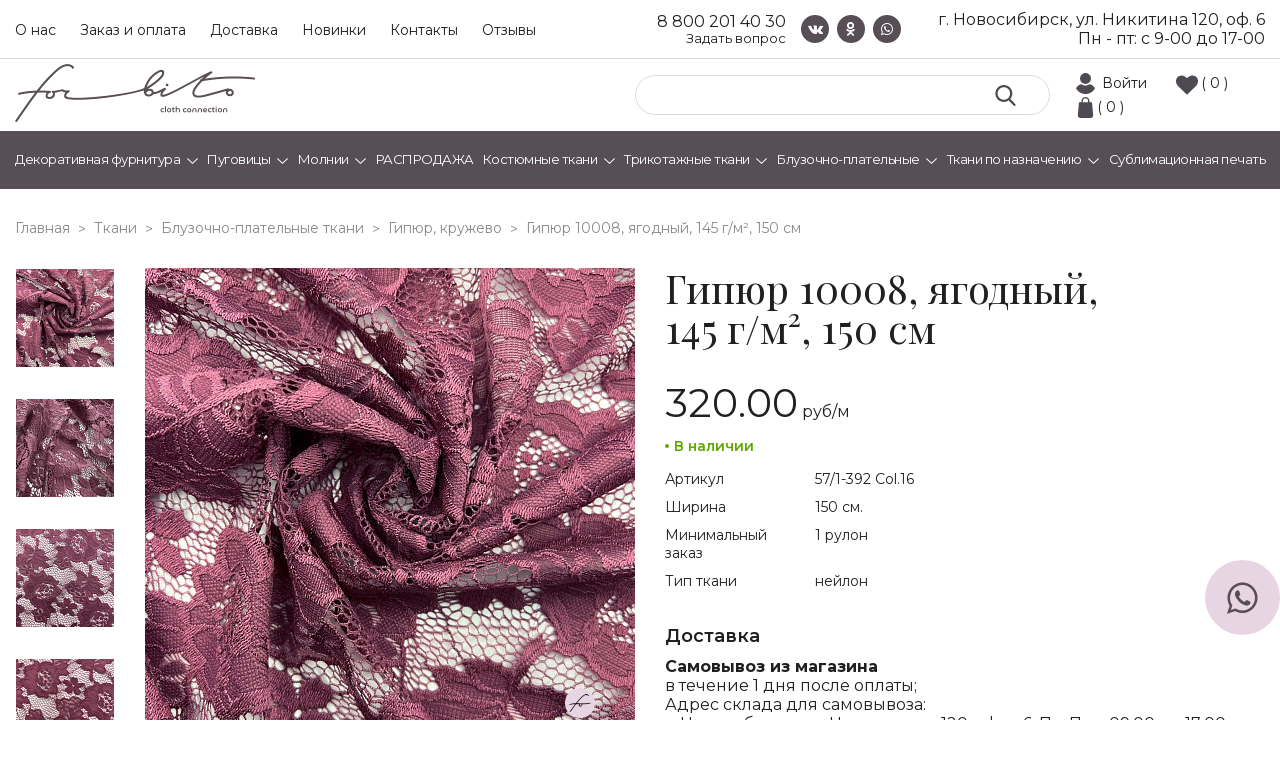

--- FILE ---
content_type: text/html; charset=UTF-8
request_url: https://tvoitkani.ru/tissues/bluzochno_platelnye/gipyur_kruzhevo/gipyur_7092/
body_size: 16132
content:
<!DOCTYPE html>
<html lang="ru">
<head>
    <meta charset="UTF-8"/>
    <title>Гипюр 10008, ягодный, 145 г/м², 150 см арт. 57/1-392 Col.16, оптом за 320 &#8381;. Доставка по всей России</title>
    <link rel="icon" type="image/png" href="/favicon-32x32.png" sizes="32x32" />
    <link rel="icon" type="image/png" href="/favicon-16x16.png" sizes="16x16" />
        <meta name="viewport" content="width=device-width, initial-scale=1"/>


    <meta http-equiv="Content-Type" content="text/html; charset=UTF-8" />
<meta name="robots" content="index, follow" />
<meta name="description" content="Гипюр 10008, ягодный, 145 г/м², 150 см арт. 57/1-392 Col.16 оптом с доставкой по России со склада в Новосибирске. Большой ассортимент в наличии на складе. Бесплатные образцы. Отличное качество." />
<script data-skip-moving="true">(function(w, d, n) {var cl = "bx-core";var ht = d.documentElement;var htc = ht ? ht.className : undefined;if (htc === undefined || htc.indexOf(cl) !== -1){return;}var ua = n.userAgent;if (/(iPad;)|(iPhone;)/i.test(ua)){cl += " bx-ios";}else if (/Windows/i.test(ua)){cl += ' bx-win';}else if (/Macintosh/i.test(ua)){cl += " bx-mac";}else if (/Linux/i.test(ua) && !/Android/i.test(ua)){cl += " bx-linux";}else if (/Android/i.test(ua)){cl += " bx-android";}cl += (/(ipad|iphone|android|mobile|touch)/i.test(ua) ? " bx-touch" : " bx-no-touch");cl += w.devicePixelRatio && w.devicePixelRatio >= 2? " bx-retina": " bx-no-retina";if (/AppleWebKit/.test(ua)){cl += " bx-chrome";}else if (/Opera/.test(ua)){cl += " bx-opera";}else if (/Firefox/.test(ua)){cl += " bx-firefox";}ht.className = htc ? htc + " " + cl : cl;})(window, document, navigator);</script>


<link href="/bitrix/css/main/font-awesome.css?173341653728777" type="text/css"  rel="stylesheet" />
<link href="/bitrix/css/main/themes/blue/style.css?1733416537386" type="text/css"  rel="stylesheet" />
<link href="/bitrix/js/ui/design-tokens/dist/ui.design-tokens.css?173341914926358" type="text/css"  rel="stylesheet" />
<link href="/bitrix/js/ui/fonts/opensans/ui.font.opensans.css?17334165282555" type="text/css"  rel="stylesheet" />
<link href="/bitrix/js/main/popup/dist/main.popup.bundle.css?175161594131694" type="text/css"  rel="stylesheet" />
<link href="/local/templates/forbito/components/bitrix/catalog/catalog/style.css?17334165992041" type="text/css"  rel="stylesheet" />
<link href="/local/templates/forbito/components/bitrix/catalog.element/dc_element/style.css?173341659826408" type="text/css"  rel="stylesheet" />
<link href="/local/templates/forbito/components/bitrix/catalog.element/dc_element/themes/blue/style.css?17334165981064" type="text/css"  rel="stylesheet" />
<link href="/local/templates/forbito/css/font-awesome.css?173341659939733" type="text/css"  data-template-style="true"  rel="stylesheet" />
<link href="/local/templates/forbito/css/jquery.countdown.css?1733416599933" type="text/css"  data-template-style="true"  rel="stylesheet" />
<link href="/local/templates/forbito/css/slick.css?17334165991895" type="text/css"  data-template-style="true"  rel="stylesheet" />
<link href="/local/templates/forbito/css/slick-theme.css?17334165992024" type="text/css"  data-template-style="true"  rel="stylesheet" />
<link href="/local/templates/forbito/css/fancybox.css?173341659912795" type="text/css"  data-template-style="true"  rel="stylesheet" />
<link href="/local/templates/forbito/css/jquery-ui.min.css?173341659916930" type="text/css"  data-template-style="true"  rel="stylesheet" />
<link href="/local/templates/forbito/css/reset.css?1733416599889" type="text/css"  data-template-style="true"  rel="stylesheet" />
<link href="/local/templates/forbito/css/style.css?176655914358417" type="text/css"  data-template-style="true"  rel="stylesheet" />
<link href="/local/templates/forbito/css/media.css?176655914318850" type="text/css"  data-template-style="true"  rel="stylesheet" />
<link href="/local/templates/forbito/components/bitrix/search.title/top/style.css?17334165982118" type="text/css"  data-template-style="true"  rel="stylesheet" />
<link href="/local/templates/forbito/components/bitrix/sale.basket.basket.line/.default/style.css?17334165994401" type="text/css"  data-template-style="true"  rel="stylesheet" />
<link href="/local/templates/forbito/components/bitrix/menu/catalog/style.css?173341659811128" type="text/css"  data-template-style="true"  rel="stylesheet" />
<link href="/local/templates/forbito/components/bitrix/breadcrumb/universal/style.css?1733416598649" type="text/css"  data-template-style="true"  rel="stylesheet" />
<link href="/local/templates/forbito/components/dc/form.result.new/callback_footer/style.css?17665591431617" type="text/css"  data-template-style="true"  rel="stylesheet" />
<link href="/local/templates/forbito/styles.css?1766656785290" type="text/css"  data-template-style="true"  rel="stylesheet" />
<link href="/local/templates/forbito/template_styles.css?17334165991883" type="text/css"  data-template-style="true"  rel="stylesheet" />




<script type="extension/settings" data-extension="currency.currency-core">{"region":"ru"}</script>



<link rel="preconnect" href="https://fonts.gstatic.com">
<link href="https://fonts.googleapis.com/css2?family=Montserrat:ital,wght@0,400;0,600;0,700;1,400&family=Playfair+Display:ital,wght@0,400;0,600;1,400&display=swap" rel="stylesheet">



    
    <!-- Yandex.Metrika counter -->
     <noscript><div><img src="https://mc.yandex.ru/watch/49177129" style="position:absolute; left:-9999px;" alt="" /></div></noscript>
    <!-- /Yandex.Metrika counter -->

</head>
<body>

<div id="panel">
    </div>
<div class="header_top">
    <div class="container">
        <div class="in_header_top">
            
    <div class="top_menu">
			<a href="/about/">О нас</a>
		
			<a href="/payment/">Заказ и оплата</a>
		
			<a href="/delivery/">Доставка</a>
		
			<a href="/novinki/">Новинки</a>
		
			<a href="/contacts/">Контакты</a>
		
			<a href="/reviews/">Отзывы</a>
		
    </div>
            <div class="header_phone_block">
               <a href="tel:88002014030" class="c_num header_phone">8 800 201 40 30</a>
               <a href="/callback/" class="c_num callbac_link">Задать вопрос</a>
           </div>
            <div class="social">
                <a target="_blank" href="https://vk.com/forbito"><i class="fa fa-vk" aria-hidden="true"></i></a>
                <a target="_blank" href="https://ok.ru/forbito"><i class="fa fa-odnoklassniki" aria-hidden="true"></i></a>
                <a target="_blank" href="https://api.whatsapp.com/send?phone=79139025254"><i class="fa fa-whatsapp" aria-hidden="true"></i></a>
            </div>
            <div class="header_adress_block">
                <span class="sity">г. Новосибирск, ул. Никитина 120, оф. 6</span>
                <span class="time">Пн - пт: с&nbsp;9-00&nbsp;до 17-00</span>
            </div>
        </div>
    </div>
</div>
<div class="header_mid">
    <div class="container">
        <div class="in_header_mid">
            <div class="logo"><a href="/"></a></div>
            <div class="in_header_mid_right">

                	<div id="title-search" itemscope itemtype="https://schema.org/WebSite">

	<link itemprop="url" href="https://tvoitkani.ru" />
	<form class="search" action="/search/index.php" itemprop="potentialAction" itemscope itemtype="https://schema.org/SearchAction">
		<meta itemprop="target" content="https://tvoitkani.ru/search/?q={q}" />
		<input id="title-search-input" type="text" name="q" value="" size="40" maxlength="50" autocomplete="off" itemprop="query" />
		<meta itemprop="query-input" content="name=q"> 
        <button type="submit" ></button>
	</form>
	</div>
                <div id="bx_basketFKauiI" class="icons_bt bx-basket bx-opener"><!--'start_frame_cache_bx_basketFKauiI'-->

		            <a class="lic_cab_ic"  href="/auth/?login=yes&backurl=%2Ftissues%2Fbluzochno_platelnye%2Fgipyur_kruzhevo%2Fgipyur_7092%2F">Войти</a>
					<a href="/personal/favorite/" class="izb_ic">( 0 )</a>
<a href="/personal/cart/" class="shop_ic">( 0 )</a>

<!--'end_frame_cache_bx_basketFKauiI'--></div>
            </div>
        </div>
    </div>
</div>
<div class="header_bot menu">
    <div class="container">
        <div class="bx-top-nav bx-blue" id="catalog_menu_XEVOpk">
	<nav class="bx-top-nav-container" id="cont_catalog_menu_XEVOpk">
		<ul class="bx-nav-list-1-lvl" id="ul_catalog_menu_XEVOpk">
		     <!-- first level-->
						<li
				class="bx-nav-1-lvl bx-nav-list-1-col  bx-nav-parent"
				onmouseover="BX.CatalogMenu.itemOver(this);"
				onmouseout="BX.CatalogMenu.itemOut(this)"
									data-role="bx-menu-item"
								onclick="if (BX.hasClass(document.documentElement, 'bx-touch')) obj_catalog_menu_XEVOpk.clickInMobile(this, event);"
			>
				<a
					href="/fittings/dekorativnaya-furnitura/"
									>
					<span>
						Декоративная фурнитура						<i class="fa fa-angle-down"></i>					</span>
				</a>
							<span class="bx-nav-parent-arrow" onclick="obj_catalog_menu_XEVOpk.toggleInMobile(this)"><i class="fa fa-angle-left"></i></span> <!-- for mobile -->
				<div class="bx-nav-2-lvl-container">
											<ul class="bx-nav-list-2-lvl">
						  <!-- second level-->
							<li class="bx-nav-2-lvl">
								<a
									href="/fittings/dekorativnaya-furnitura/applikatsii/"
																		data-picture=""
																	>
									<span>Аппликации</span>
								</a>
														</li>
						  <!-- second level-->
							<li class="bx-nav-2-lvl">
								<a
									href="/fittings/dekorativnaya-furnitura/broshi/"
																		data-picture=""
																	>
									<span>Броши</span>
								</a>
														</li>
						  <!-- second level-->
							<li class="bx-nav-2-lvl">
								<a
									href="/fittings/dekorativnaya-furnitura/vorotniki/"
																		data-picture=""
																	>
									<span>Воротники</span>
								</a>
														</li>
						  <!-- second level-->
							<li class="bx-nav-2-lvl">
								<a
									href="/fittings/dekorativnaya-furnitura/dekorativnye-pryazhki/"
																		data-picture=""
																	>
									<span>Декоративные пряжки</span>
								</a>
														</li>
						  <!-- second level-->
							<li class="bx-nav-2-lvl">
								<a
									href="/fittings/dekorativnaya-furnitura/kruzhevo/"
																		data-picture=""
																	>
									<span>Кружево</span>
								</a>
														</li>
						  <!-- second level-->
							<li class="bx-nav-2-lvl">
								<a
									href="/fittings/dekorativnaya-furnitura/metallofurnitura/"
																		data-picture=""
																	>
									<span>Металлофурнитура</span>
								</a>
														</li>
						  <!-- second level-->
							<li class="bx-nav-2-lvl">
								<a
									href="/fittings/dekorativnaya-furnitura/podvyazy_manzhety/"
																		data-picture=""
																	>
									<span>Подвязы, манжеты</span>
								</a>
														</li>
						  <!-- second level-->
							<li class="bx-nav-2-lvl">
								<a
									href="/fittings/dekorativnaya-furnitura/termonakleyki_termoapplikatsii/"
																		data-picture=""
																	>
									<span>Термонаклейки и термоаппликации</span>
								</a>
														</li>
						  <!-- second level-->
							<li class="bx-nav-2-lvl">
								<a
									href="/fittings/dekorativnaya-furnitura/tesma_lampasy/"
																		data-picture=""
																	>
									<span>Тесьма, лампасы</span>
								</a>
														</li>
						  <!-- second level-->
							<li class="bx-nav-2-lvl">
								<a
									href="/fittings/dekorativnaya-furnitura/elementi/"
																		data-picture=""
																	>
									<span>Элемент</span>
								</a>
														</li>
												</ul>
														</div>
						</li>
		     <!-- first level-->
						<li
				class="bx-nav-1-lvl bx-nav-list-1-col  bx-nav-parent"
				onmouseover="BX.CatalogMenu.itemOver(this);"
				onmouseout="BX.CatalogMenu.itemOut(this)"
									data-role="bx-menu-item"
								onclick="if (BX.hasClass(document.documentElement, 'bx-touch')) obj_catalog_menu_XEVOpk.clickInMobile(this, event);"
			>
				<a
					href="/fittings/pugovitsy/"
									>
					<span>
						Пуговицы						<i class="fa fa-angle-down"></i>					</span>
				</a>
							<span class="bx-nav-parent-arrow" onclick="obj_catalog_menu_XEVOpk.toggleInMobile(this)"><i class="fa fa-angle-left"></i></span> <!-- for mobile -->
				<div class="bx-nav-2-lvl-container">
											<ul class="bx-nav-list-2-lvl">
						  <!-- second level-->
							<li class="bx-nav-2-lvl">
								<a
									href="/fittings/pugovitsy/na_prokol_tsvetnye/"
																		data-picture=""
																	>
									<span>На прокол цветные</span>
								</a>
														</li>
						  <!-- second level-->
							<li class="bx-nav-2-lvl">
								<a
									href="/fittings/pugovitsy/na_prokol/"
																		data-picture=""
																	>
									<span>На прокол</span>
								</a>
														</li>
						  <!-- second level-->
							<li class="bx-nav-2-lvl">
								<a
									href="/fittings/pugovitsy/na_nozhke/"
																		data-picture=""
																	>
									<span>На ножке</span>
								</a>
														</li>
						  <!-- second level-->
							<li class="bx-nav-2-lvl">
								<a
									href="/fittings/pugovitsy/na_nozhke_malenkie/"
																		data-picture=""
																	>
									<span>На ножке маленькие</span>
								</a>
														</li>
												</ul>
														</div>
						</li>
		     <!-- first level-->
						<li
				class="bx-nav-1-lvl bx-nav-list-1-col  bx-nav-parent"
				onmouseover="BX.CatalogMenu.itemOver(this);"
				onmouseout="BX.CatalogMenu.itemOut(this)"
									data-role="bx-menu-item"
								onclick="if (BX.hasClass(document.documentElement, 'bx-touch')) obj_catalog_menu_XEVOpk.clickInMobile(this, event);"
			>
				<a
					href="/fittings/molnii/"
									>
					<span>
						Молнии						<i class="fa fa-angle-down"></i>					</span>
				</a>
							<span class="bx-nav-parent-arrow" onclick="obj_catalog_menu_XEVOpk.toggleInMobile(this)"><i class="fa fa-angle-left"></i></span> <!-- for mobile -->
				<div class="bx-nav-2-lvl-container">
											<ul class="bx-nav-list-2-lvl">
						  <!-- second level-->
							<li class="bx-nav-2-lvl">
								<a
									href="/fittings/molnii/kapronovye_potaynye_50_sm/"
																		data-picture=""
																	>
									<span>Капроновые потайные 50 см</span>
								</a>
														</li>
						  <!-- second level-->
							<li class="bx-nav-2-lvl">
								<a
									href="/fittings/molnii/kapronovye_potaynye_40_sm/"
																		data-picture=""
																	>
									<span>Капроновые потайные 40 см</span>
								</a>
														</li>
						  <!-- second level-->
							<li class="bx-nav-2-lvl">
								<a
									href="/fittings/molnii/kapronovye_potaynye_30_sm/"
																		data-picture=""
																	>
									<span>Капроновые потайные 30 см</span>
								</a>
														</li>
						  <!-- second level-->
							<li class="bx-nav-2-lvl">
								<a
									href="/fittings/molnii/kapronovye_potaynye_25_sm/"
																		data-picture=""
																	>
									<span>Капроновые потайные 25 см</span>
								</a>
														</li>
						  <!-- second level-->
							<li class="bx-nav-2-lvl">
								<a
									href="/fittings/molnii/khlopok_potaynye_25_sm/"
																		data-picture=""
																	>
									<span>Хлопок потайные 25 см</span>
								</a>
														</li>
						  <!-- second level-->
							<li class="bx-nav-2-lvl">
								<a
									href="/fittings/molnii/bryuchnaya_18_sm/"
																		data-picture=""
																	>
									<span>Брючные 18 см</span>
								</a>
														</li>
												</ul>
														</div>
						</li>
		     <!-- first level-->
						<li
				class="bx-nav-1-lvl bx-nav-list-0-col "
				onmouseover="BX.CatalogMenu.itemOver(this);"
				onmouseout="BX.CatalogMenu.itemOut(this)"
								onclick="if (BX.hasClass(document.documentElement, 'bx-touch')) obj_catalog_menu_XEVOpk.clickInMobile(this, event);"
			>
				<a
					href="/tissues/rasprodazha/"
									>
					<span>
						РАСПРОДАЖА											</span>
				</a>
						</li>
		     <!-- first level-->
						<li
				class="bx-nav-1-lvl bx-nav-list-1-col  bx-nav-parent"
				onmouseover="BX.CatalogMenu.itemOver(this);"
				onmouseout="BX.CatalogMenu.itemOut(this)"
									data-role="bx-menu-item"
								onclick="if (BX.hasClass(document.documentElement, 'bx-touch')) obj_catalog_menu_XEVOpk.clickInMobile(this, event);"
			>
				<a
					href="/tissues/kostyumnye/"
									>
					<span>
						Костюмные ткани						<i class="fa fa-angle-down"></i>					</span>
				</a>
							<span class="bx-nav-parent-arrow" onclick="obj_catalog_menu_XEVOpk.toggleInMobile(this)"><i class="fa fa-angle-left"></i></span> <!-- for mobile -->
				<div class="bx-nav-2-lvl-container">
											<ul class="bx-nav-list-2-lvl">
						  <!-- second level-->
							<li class="bx-nav-2-lvl">
								<a
									href="/tissues/kostyumnye/barbi/"
																		data-picture=""
																	>
									<span>Барби</span>
								</a>
														</li>
						  <!-- second level-->
							<li class="bx-nav-2-lvl">
								<a
									href="/tissues/kostyumnye/velvet_kotton_kostyumnyy/"
																		data-picture=""
																	>
									<span>Вельвет костюмный</span>
								</a>
														</li>
						  <!-- second level-->
							<li class="bx-nav-2-lvl">
								<a
									href="/tissues/kostyumnye/velyur_kostyumnyy/"
																		data-picture=""
																	>
									<span>Велюр костюмный</span>
								</a>
														</li>
						  <!-- second level-->
							<li class="bx-nav-2-lvl">
								<a
									href="/tissues/kostyumnye/zhakkard/"
																		data-picture=""
																	>
									<span>Жаккард</span>
								</a>
														</li>
						  <!-- second level-->
							<li class="bx-nav-2-lvl">
								<a
									href="/tissues/kostyumnye/kletka/"
																		data-picture=""
																	>
									<span>Клетка</span>
								</a>
														</li>
						  <!-- second level-->
							<li class="bx-nav-2-lvl">
								<a
									href="/tissues/kostyumnye/liza/"
																		data-picture=""
																	>
									<span>Лиза</span>
								</a>
														</li>
						  <!-- second level-->
							<li class="bx-nav-2-lvl">
								<a
									href="/tissues/kostyumnye/mikrovelvet/"
																		data-picture=""
																	>
									<span>Микровельвет</span>
								</a>
														</li>
						  <!-- second level-->
							<li class="bx-nav-2-lvl">
								<a
									href="/tissues/kostyumnye/odnotonnye/"
																		data-picture=""
																	>
									<span>Однотонные</span>
								</a>
														</li>
						  <!-- second level-->
							<li class="bx-nav-2-lvl">
								<a
									href="/tissues/kostyumnye/paltovaya/"
																		data-picture=""
																	>
									<span>Пальтовая</span>
								</a>
														</li>
						  <!-- second level-->
							<li class="bx-nav-2-lvl">
								<a
									href="/tissues/kostyumnye/pikachu-khevi/"
																		data-picture=""
																	>
									<span>Пикачу (хеви)</span>
								</a>
														</li>
						  <!-- second level-->
							<li class="bx-nav-2-lvl">
								<a
									href="/tissues/kostyumnye/poloska/"
																		data-picture=""
																	>
									<span>Полоска</span>
								</a>
														</li>
						  <!-- second level-->
							<li class="bx-nav-2-lvl">
								<a
									href="/tissues/kostyumnye/tvil/"
																		data-picture=""
																	>
									<span>Твил</span>
								</a>
														</li>
												</ul>
														</div>
						</li>
		     <!-- first level-->
						<li
				class="bx-nav-1-lvl bx-nav-list-2-col  bx-nav-parent"
				onmouseover="BX.CatalogMenu.itemOver(this);"
				onmouseout="BX.CatalogMenu.itemOut(this)"
									data-role="bx-menu-item"
								onclick="if (BX.hasClass(document.documentElement, 'bx-touch')) obj_catalog_menu_XEVOpk.clickInMobile(this, event);"
			>
				<a
					href="/tissues/trikotazhi/"
									>
					<span>
						Трикотажные ткани						<i class="fa fa-angle-down"></i>					</span>
				</a>
							<span class="bx-nav-parent-arrow" onclick="obj_catalog_menu_XEVOpk.toggleInMobile(this)"><i class="fa fa-angle-left"></i></span> <!-- for mobile -->
				<div class="bx-nav-2-lvl-container">
											<ul class="bx-nav-list-2-lvl">
						  <!-- second level-->
							<li class="bx-nav-2-lvl">
								<a
									href="/tissues/trikotazhi/azhurnyy/"
																		data-picture=""
																	>
									<span>Ажурный</span>
								</a>
														</li>
						  <!-- second level-->
							<li class="bx-nav-2-lvl">
								<a
									href="/tissues/trikotazhi/angora/"
																		data-picture=""
																	>
									<span>Ангора</span>
								</a>
														</li>
						  <!-- second level-->
							<li class="bx-nav-2-lvl">
								<a
									href="/tissues/trikotazhi/velyur/"
																		data-picture=""
																	>
									<span>Велюр</span>
								</a>
														</li>
						  <!-- second level-->
							<li class="bx-nav-2-lvl">
								<a
									href="/tissues/trikotazhi/barkhat/"
																		data-picture=""
																	>
									<span>Бархат</span>
								</a>
														</li>
						  <!-- second level-->
							<li class="bx-nav-2-lvl">
								<a
									href="/tissues/trikotazhi/brash_print/"
																		data-picture=""
																	>
									<span>Браш принт</span>
								</a>
														</li>
						  <!-- second level-->
							<li class="bx-nav-2-lvl">
								<a
									href="/tissues/trikotazhi/viskoza-trikotazh/"
																		data-picture=""
																	>
									<span>Вискоза</span>
								</a>
														</li>
						  <!-- second level-->
							<li class="bx-nav-2-lvl">
								<a
									href="/tissues/trikotazhi/vyazanoe_polotno/"
																		data-picture=""
																	>
									<span>Вязаное полотно</span>
								</a>
														</li>
						  <!-- second level-->
							<li class="bx-nav-2-lvl">
								<a
									href="/tissues/trikotazhi/dior_odnoton/"
																		data-picture=""
																	>
									<span>Диор</span>
								</a>
														</li>
						  <!-- second level-->
							<li class="bx-nav-2-lvl">
								<a
									href="/tissues/trikotazhi/dzhersi_odnotonnyy/"
																		data-picture=""
																	>
									<span>Джерси однотонный</span>
								</a>
														</li>
						  <!-- second level-->
							<li class="bx-nav-2-lvl">
								<a
									href="/tissues/trikotazhi/dzhersi_print/"
																		data-picture=""
																	>
									<span>Джерси принт</span>
								</a>
														</li>
						  <!-- second level-->
							<li class="bx-nav-2-lvl">
								<a
									href="/tissues/trikotazhi/dzhersi-zhakkard/"
																		data-picture=""
																	>
									<span>Джерси жаккард</span>
								</a>
														</li>
						  <!-- second level-->
							<li class="bx-nav-2-lvl">
								<a
									href="/tissues/trikotazhi/trikotazh_pod_zamshu/"
																		data-picture=""
																	>
									<span>Замша трикотажная</span>
								</a>
														</li>
						  <!-- second level-->
							<li class="bx-nav-2-lvl">
								<a
									href="/tissues/trikotazhi/kozha_iskusstvennaya/"
																		data-picture=""
																	>
									<span>Кожа искусственная</span>
								</a>
														</li>
						  <!-- second level-->
							<li class="bx-nav-2-lvl">
								<a
									href="/tissues/trikotazhi/krep-trikotazhnyy/"
																		data-picture=""
																	>
									<span>Креп</span>
								</a>
														</li>
						  <!-- second level-->
							<li class="bx-nav-2-lvl">
								<a
									href="/tissues/trikotazhi/kulirka/"
																		data-picture=""
																	>
									<span>Кулирка</span>
								</a>
														</li>
						  <!-- second level-->
							<li class="bx-nav-2-lvl">
								<a
									href="/tissues/trikotazhi/lakosta/"
																		data-picture=""
																	>
									<span>Лакоста</span>
								</a>
														</li>
						  <!-- second level-->
							<li class="bx-nav-2-lvl">
								<a
									href="/tissues/trikotazhi/liverpul_odnotonnyy/"
																		data-picture=""
																	>
									<span>Ливерпуль однотонный</span>
								</a>
														</li>
						  <!-- second level-->
							<li class="bx-nav-2-lvl">
								<a
									href="/tissues/trikotazhi/maslo_nabivnoe/"
																		data-picture=""
																	>
									<span>Масло набивное</span>
								</a>
														</li>
												</ul>
											<ul class="bx-nav-list-2-lvl">
						  <!-- second level-->
							<li class="bx-nav-2-lvl">
								<a
									href="/tissues/trikotazhi/ottoman_odnotonnyy/"
																		data-picture=""
																	>
									<span>Оттоман однотонный</span>
								</a>
														</li>
						  <!-- second level-->
							<li class="bx-nav-2-lvl">
								<a
									href="/tissues/trikotazhi/ottoman_print/"
																		data-picture=""
																	>
									<span>Оттоман принт</span>
								</a>
														</li>
						  <!-- second level-->
							<li class="bx-nav-2-lvl">
								<a
									href="/tissues/trikotazhi/ribana_rezinka/"
																		data-picture=""
																	>
									<span>Рибана (лапша)</span>
								</a>
														</li>
						  <!-- second level-->
							<li class="bx-nav-2-lvl">
								<a
									href="/tissues/trikotazhi/melanzh/"
																		data-picture=""
																	>
									<span>Сандра</span>
								</a>
														</li>
						  <!-- second level-->
							<li class="bx-nav-2-lvl">
								<a
									href="/tissues/trikotazhi/sandra_print/"
																		data-picture=""
																	>
									<span>Сандра жаккард</span>
								</a>
														</li>
						  <!-- second level-->
							<li class="bx-nav-2-lvl">
								<a
									href="/tissues/trikotazhi/tvil_odnotonnyy/"
																		data-picture=""
																	>
									<span>Твил однотонный</span>
								</a>
														</li>
						  <!-- second level-->
							<li class="bx-nav-2-lvl">
								<a
									href="/tissues/trikotazhi/trikotazh_odnotonnyy/"
																		data-picture=""
																	>
									<span>Трикотаж однотонный</span>
								</a>
														</li>
						  <!-- second level-->
							<li class="bx-nav-2-lvl">
								<a
									href="/tissues/trikotazhi/trikotazh_print/"
																		data-picture=""
																	>
									<span>Трикотаж принт</span>
								</a>
														</li>
						  <!-- second level-->
							<li class="bx-nav-2-lvl">
								<a
									href="/tissues/trikotazhi/trikotazh_s_lyureksom/"
																		data-picture=""
																	>
									<span>Трикотаж с люрексом</span>
								</a>
														</li>
						  <!-- second level-->
							<li class="bx-nav-2-lvl">
								<a
									href="/tissues/trikotazhi/zhakkard-trikotazhnyy-odnotonnyy/"
																		data-picture=""
																	>
									<span>Фукра однотонная</span>
								</a>
														</li>
						  <!-- second level-->
							<li class="bx-nav-2-lvl">
								<a
									href="/tissues/trikotazhi/futer/"
																		data-picture=""
																	>
									<span>Футер</span>
								</a>
														</li>
						  <!-- second level-->
							<li class="bx-nav-2-lvl">
								<a
									href="/tissues/trikotazhi/trikotazh-elastan-skuba/"
																		data-picture=""
																	>
									<span>Эластан (скуба)</span>
								</a>
														</li>
												</ul>
														</div>
						</li>
		     <!-- first level-->
						<li
				class="bx-nav-1-lvl bx-nav-list-2-col bx-active bx-nav-parent"
				onmouseover="BX.CatalogMenu.itemOver(this);"
				onmouseout="BX.CatalogMenu.itemOut(this)"
									data-role="bx-menu-item"
								onclick="if (BX.hasClass(document.documentElement, 'bx-touch')) obj_catalog_menu_XEVOpk.clickInMobile(this, event);"
			>
				<a
					href="/tissues/bluzochno_platelnye/"
									>
					<span>
						Блузочно-плательные						<i class="fa fa-angle-down"></i>					</span>
				</a>
							<span class="bx-nav-parent-arrow" onclick="obj_catalog_menu_XEVOpk.toggleInMobile(this)"><i class="fa fa-angle-left"></i></span> <!-- for mobile -->
				<div class="bx-nav-2-lvl-container">
											<ul class="bx-nav-list-2-lvl">
						  <!-- second level-->
							<li class="bx-nav-2-lvl">
								<a
									href="/tissues/bluzochno_platelnye/bluzochnaya/"
																		data-picture=""
																	>
									<span>Блузочная</span>
								</a>
														</li>
						  <!-- second level-->
							<li class="bx-nav-2-lvl">
								<a
									href="/tissues/bluzochno_platelnye/viskoza-bluzochno-platelnaya/"
																		data-picture=""
																	>
									<span>Вискоза</span>
								</a>
														</li>
						  <!-- second level-->
							<li class="bx-nav-2-lvl">
								<a
									href="/tissues/bluzochno_platelnye/gipyur_kruzhevo/"
																		data-picture=""
									class="bx-active"								>
									<span>Гипюр, кружево</span>
								</a>
														</li>
						  <!-- second level-->
							<li class="bx-nav-2-lvl">
								<a
									href="/tissues/bluzochno_platelnye/dzhins/"
																		data-picture=""
																	>
									<span>Джинс</span>
								</a>
														</li>
						  <!-- second level-->
							<li class="bx-nav-2-lvl">
								<a
									href="/tissues/bluzochno_platelnye/krep_odnotonnyy/"
																		data-picture=""
																	>
									<span>Креп однотонный</span>
								</a>
														</li>
						  <!-- second level-->
							<li class="bx-nav-2-lvl">
								<a
									href="/tissues/bluzochno_platelnye/krep_print/"
																		data-picture=""
																	>
									<span>Креп принт</span>
								</a>
														</li>
						  <!-- second level-->
							<li class="bx-nav-2-lvl">
								<a
									href="/tissues/bluzochno_platelnye/len_polulen_len_viskoza/"
																		data-picture=""
																	>
									<span>Лен, полулен, лен-вискоза</span>
								</a>
														</li>
						  <!-- second level-->
							<li class="bx-nav-2-lvl">
								<a
									href="/tissues/bluzochno_platelnye/niagara_odnotonnaya/"
																		data-picture=""
																	>
									<span>Ниагара однотонная</span>
								</a>
														</li>
						  <!-- second level-->
							<li class="bx-nav-2-lvl">
								<a
									href="/tissues/bluzochno_platelnye/niagara_print/"
																		data-picture=""
																	>
									<span>Ниагара принт</span>
								</a>
														</li>
						  <!-- second level-->
							<li class="bx-nav-2-lvl">
								<a
									href="/tissues/bluzochno_platelnye/organza_kristalon/"
																		data-picture=""
																	>
									<span>Органза, кристалон</span>
								</a>
														</li>
						  <!-- second level-->
							<li class="bx-nav-2-lvl">
								<a
									href="/tissues/bluzochno_platelnye/platelnaya_odnotonnaya/"
																		data-picture=""
																	>
									<span>Плательная однотонная</span>
								</a>
														</li>
						  <!-- second level-->
							<li class="bx-nav-2-lvl">
								<a
									href="/tissues/bluzochno_platelnye/platelnaya_print/"
																		data-picture=""
																	>
									<span>Плательная принт</span>
								</a>
														</li>
						  <!-- second level-->
							<li class="bx-nav-2-lvl">
								<a
									href="/tissues/bluzochno_platelnye/satiny_atlasy_odnoton/"
																		data-picture=""
																	>
									<span>Сатин (атлас) однотонный</span>
								</a>
														</li>
						  <!-- second level-->
							<li class="bx-nav-2-lvl">
								<a
									href="/tissues/bluzochno_platelnye/satiny_atlasy_nabivnye/"
																		data-picture=""
																	>
									<span>Сатин (атлас) набивной</span>
								</a>
														</li>
						  <!-- second level-->
							<li class="bx-nav-2-lvl">
								<a
									href="/tissues/bluzochno_platelnye/setka_payetki/"
																		data-picture=""
																	>
									<span>Фатин, сетка, пайетки</span>
								</a>
														</li>
						  <!-- second level-->
							<li class="bx-nav-2-lvl">
								<a
									href="/tissues/bluzochno_platelnye/tisi/"
																		data-picture=""
																	>
									<span>Рубашечная тиси</span>
								</a>
														</li>
						  <!-- second level-->
							<li class="bx-nav-2-lvl">
								<a
									href="/tissues/bluzochno_platelnye/khlopok/"
																		data-picture=""
																	>
									<span>Хлопок</span>
								</a>
														</li>
						  <!-- second level-->
							<li class="bx-nav-2-lvl">
								<a
									href="/tissues/bluzochno_platelnye/shifon_odnotonnyy/"
																		data-picture=""
																	>
									<span>Шифон однотонный</span>
								</a>
														</li>
												</ul>
											<ul class="bx-nav-list-2-lvl">
						  <!-- second level-->
							<li class="bx-nav-2-lvl">
								<a
									href="/tissues/bluzochno_platelnye/shifon_print/"
																		data-picture=""
																	>
									<span>Шифон принт</span>
								</a>
														</li>
												</ul>
														</div>
						</li>
		     <!-- first level-->
						<li
				class="bx-nav-1-lvl bx-nav-list-1-col  bx-nav-parent"
				onmouseover="BX.CatalogMenu.itemOver(this);"
				onmouseout="BX.CatalogMenu.itemOut(this)"
									data-role="bx-menu-item"
								onclick="if (BX.hasClass(document.documentElement, 'bx-touch')) obj_catalog_menu_XEVOpk.clickInMobile(this, event);"
			>
				<a
					href="/tissues/tkani-po-naznacheniyu/"
									>
					<span>
						Ткани по назначению						<i class="fa fa-angle-down"></i>					</span>
				</a>
							<span class="bx-nav-parent-arrow" onclick="obj_catalog_menu_XEVOpk.toggleInMobile(this)"><i class="fa fa-angle-left"></i></span> <!-- for mobile -->
				<div class="bx-nav-2-lvl-container">
											<ul class="bx-nav-list-2-lvl">
						  <!-- second level-->
							<li class="bx-nav-2-lvl">
								<a
									href="/tissues/tkani-po-naznacheniyu/dlya-vechernikh-platev/"
																		data-picture=""
																	>
									<span>Для вечерних платьев</span>
								</a>
														</li>
						  <!-- second level-->
							<li class="bx-nav-2-lvl">
								<a
									href="/tissues/tkani-po-naznacheniyu/dlya-svadebnykh-platev/"
																		data-picture=""
																	>
									<span>Для свадебных платьев</span>
								</a>
														</li>
						  <!-- second level-->
							<li class="bx-nav-2-lvl">
								<a
									href="/tissues/tkani-po-naznacheniyu/rubashechnye-sorochechnye/"
																		data-picture=""
																	>
									<span>Рубашечные (сорочечные)</span>
								</a>
														</li>
						  <!-- second level-->
							<li class="bx-nav-2-lvl">
								<a
									href="/tissues/tkani-po-naznacheniyu/dlya-sportivnoy-odezhdy/"
																		data-picture=""
																	>
									<span>Для спортивной одежды</span>
								</a>
														</li>
						  <!-- second level-->
							<li class="bx-nav-2-lvl">
								<a
									href="/tissues/tkani-po-naznacheniyu/dlya-domashney-odezhdy/"
																		data-picture=""
																	>
									<span>Для домашней одежды</span>
								</a>
														</li>
						  <!-- second level-->
							<li class="bx-nav-2-lvl">
								<a
									href="/tissues/tkani-po-naznacheniyu/dlya-plyazhnoy-odezhdy/"
																		data-picture=""
																	>
									<span>Для пляжной одежды</span>
								</a>
														</li>
						  <!-- second level-->
							<li class="bx-nav-2-lvl">
								<a
									href="/tissues/tkani-po-naznacheniyu/dlya-meditsinskikh-khalatov/"
																		data-picture=""
																	>
									<span>Для медицинской одежды</span>
								</a>
														</li>
						  <!-- second level-->
							<li class="bx-nav-2-lvl">
								<a
									href="/tissues/tkani-po-naznacheniyu/dlya-detskoy-odezhdy/"
																		data-picture=""
																	>
									<span>Для детской одежды</span>
								</a>
														</li>
												</ul>
														</div>
						</li>
		     <!-- first level-->
						<li
				class="bx-nav-1-lvl bx-nav-list-0-col "
				onmouseover="BX.CatalogMenu.itemOver(this);"
				onmouseout="BX.CatalogMenu.itemOut(this)"
								onclick="if (BX.hasClass(document.documentElement, 'bx-touch')) obj_catalog_menu_XEVOpk.clickInMobile(this, event);"
			>
				<a
					href="/sublim-print/"
									>
					<span>
						Сублимационная печать											</span>
				</a>
						</li>
				</ul>
		<div style="clear: both;"></div>
	</nav>
</div>

    </div>
</div>
<div class="container">
            <div class="bx-breadcrumb" itemprop="http://schema.org/breadcrumb" itemscope itemtype="http://schema.org/BreadcrumbList">
			<div class="bx-breadcrumb-item" id="bx_breadcrumb_0" itemprop="itemListElement" itemscope itemtype="http://schema.org/ListItem">
				<a class="bx-breadcrumb-item-link" href="/" title="Главная" itemprop="item">
					<span class="bx-breadcrumb-item-text" itemprop="name">Главная</span>
				</a>
				<meta itemprop="position" content="1" />
			</div><span class="bx-breadcrumb-item-angle">></span>
			<div class="bx-breadcrumb-item" id="bx_breadcrumb_1" itemprop="itemListElement" itemscope itemtype="http://schema.org/ListItem">
				<a class="bx-breadcrumb-item-link" href="/tissues/" title="Ткани" itemprop="item">
					<span class="bx-breadcrumb-item-text" itemprop="name">Ткани</span>
				</a>
				<meta itemprop="position" content="2" />
			</div><span class="bx-breadcrumb-item-angle">></span>
			<div class="bx-breadcrumb-item" id="bx_breadcrumb_2" itemprop="itemListElement" itemscope itemtype="http://schema.org/ListItem">
				<a class="bx-breadcrumb-item-link" href="/tissues/bluzochno_platelnye/" title="Блузочно-плательные ткани" itemprop="item">
					<span class="bx-breadcrumb-item-text" itemprop="name">Блузочно-плательные ткани</span>
				</a>
				<meta itemprop="position" content="3" />
			</div><span class="bx-breadcrumb-item-angle">></span>
			<div class="bx-breadcrumb-item" id="bx_breadcrumb_3" itemprop="itemListElement" itemscope itemtype="http://schema.org/ListItem">
				<a class="bx-breadcrumb-item-link" href="/tissues/bluzochno_platelnye/gipyur_kruzhevo/" title="Гипюр, кружево" itemprop="item">
					<span class="bx-breadcrumb-item-text" itemprop="name">Гипюр, кружево</span>
				</a>
				<meta itemprop="position" content="4" />
			</div><span class="bx-breadcrumb-item-angle">></span>
			<div class="bx-breadcrumb-item">
				<span class="bx-breadcrumb-item-text">Гипюр 10008, ягодный, 145 г/м², 150 см</span>
			</div></div>    	
						
    
    
    <div class="card_product_flex" id="card_prodcut" itemscope itemtype="http://schema.org/Product"> 
                <div class="card_product_flex_inflex" data-product-id="" id="block_galery_product">
            <div class="card_product_flex_inflex_slide1" id="product_slider_1">
                                    <div data-product="12844" class="inner_card_product_flex_inflex_slide1">
                        <img src="/upload/resize_cache/iblock/544/98_98_2/q8okqexph6s01zlq2ubz40x897ec02jd.jpg"
                             alt="Гипюр 10008, ягодный, 145 г/м², 150 см фото №1"
                             width="100" height="100">
                    </div>
                                                    <div data-product="12844" class="inner_card_product_flex_inflex_slide1">
                        <img src="/upload/resize_cache/iblock/b12/98_98_2/m6qwdg6acffk7b2e61vwhszciervrw6g.jpg"
                             alt="Гипюр 10008, ягодный, 145 г/м², 150 см фото № 2"
                             width="100" height="100">
                    </div>
                                    <div data-product="12844" class="inner_card_product_flex_inflex_slide1">
                        <img src="/upload/resize_cache/iblock/a4f/98_98_2/v5xih00wwbhtj887v2453erkgmm6pb01.jpg"
                             alt="Гипюр 10008, ягодный, 145 г/м², 150 см фото № 3"
                             width="100" height="100">
                    </div>
                                    <div data-product="12844" class="inner_card_product_flex_inflex_slide1">
                        <img src="/upload/resize_cache/iblock/194/98_98_2/50y32wo4sh0y78nfb8xjjag2gqreweo9.jpg"
                             alt="Гипюр 10008, ягодный, 145 г/м², 150 см фото № 4"
                             width="100" height="100">
                    </div>
                            </div>
            <div class="card_product_flex_inflex_slide2" id="product_slider_2">
                                    <div class="inner_card_product_flex_inflex_slide2">
                                                                                                    <span class="_new_photo_icon"></span>
                                                <a data-fancybox="gallery" data-options='{"loop":"true"}'
                           href="/upload/iblock/544/q8okqexph6s01zlq2ubz40x897ec02jd.jpg" itemprop="image">

                        <img itemprop="image" src="/upload/resize_cache/iblock/544/490_490_2/q8okqexph6s01zlq2ubz40x897ec02jd.jpg" alt="Гипюр 10008, ягодный, 145 г/м², 150 см" 
                           title="Гипюр 10008, ягодный, 145 г/м², 150 см"
                           width="490" height="490"
                       />

                        </a>
                                             </div>
                                                    <div class="inner_card_product_flex_inflex_slide2"> 
                                                                                                    <span class="_new_photo_icon"></span>
                                                <a data-fancybox="gallery" href="/upload/iblock/b12/m6qwdg6acffk7b2e61vwhszciervrw6g.jpg">
                            <img src="/upload/resize_cache/iblock/b12/490_490_2/m6qwdg6acffk7b2e61vwhszciervrw6g.jpg" alt="" width="490" height="490">
                        </a>
                                            </div>
                                    <div class="inner_card_product_flex_inflex_slide2"> 
                                                                                                    <span class="_new_photo_icon"></span>
                                                <a data-fancybox="gallery" href="/upload/iblock/a4f/v5xih00wwbhtj887v2453erkgmm6pb01.jpg">
                            <img src="/upload/resize_cache/iblock/a4f/490_490_2/v5xih00wwbhtj887v2453erkgmm6pb01.jpg" alt="" width="490" height="490">
                        </a>
                                            </div>
                                    <div class="inner_card_product_flex_inflex_slide2"> 
                                                                                                    <span class="_new_photo_icon"></span>
                                                <a data-fancybox="gallery" href="/upload/iblock/194/50y32wo4sh0y78nfb8xjjag2gqreweo9.jpg">
                            <img src="/upload/resize_cache/iblock/194/490_490_2/50y32wo4sh0y78nfb8xjjag2gqreweo9.jpg" alt="" width="490" height="490">
                        </a>
                                            </div>
                            </div>
                            <div class="description_text">
                    <p class="__title_description">Описание</p>
                    <span itemprop="description">Состав: <b>N-92%, SP-8%</b><br>
Плотность: <b>145 г/м²</b><br>
В своем составе гипюр содержит: нейлон (N-92%) <br>
и спандекс (SP-8%).<br>
<br>
<b>Обращаем Ваше внимание!</b><br>
Цвет ткани на фото может немного отличаться от реального.<br>
Дополнительные фото и видео запрашивайте у менеджера.</span>
                </div>
            
        </div>

        <div class="card_product_flex_inflex_txt">
            <div data-id="12844" class="product-info active">
                <h1 class="heading" itemprop="name">Гипюр 10008, ягодный, 145 г/м², 150 см</h1>
                
                                    <div itemprop="offers" itemscope itemtype="https://schema.org/Offer">
                        <meta itemprop="priceCurrency" content="RUB" />
                        <link itemprop="availability" href="https://schema.org/InStock" />
                        <span class="big big_big" itemprop="price" content="320">320.00</span>
                        <meta itemprop="sku" content="57/1-392 Col.16" />
                        руб/<span
                                id="bx_117848907_12844_quant_measure">м</span>
                    </div>
                    <div class="_stocks">
                        <div class="icon_stock"></div>
                        В наличии
                    </div>
                                <div class="txt_inf_card">
                                                                            <div>
                                <p>Артикул</p>
                                <span>57/1-392 Col.16</span> 
                            </div>
                                                                                                                                <div>
                                <p>Ширина</p>
                                <span>150 см.</span> 
                            </div>
                                                                                                                                                                        <div>
                                <p>Минимальный заказ</p>
                                <span>1 рулон</span> 
                            </div>
                                                                                                                                <div>
                                <p>Тип ткани</p>
                                <span>нейлон</span> 
                            </div>
                                                                        
                    
                </div>
                <div class="_delivery_block">
                    <div class="_title_delivery">Доставка</div>
                    <span>Самовывоз из магазина</span>
                    в течение 1 дня после оплаты;<br>
                    Адрес склада для самовывоза:<br>
                    г. Новосибирск, ул. Никитина, д. 120, офис 6, Пн-Пт: с 09:00 до 17:00.<br>

                    <span>Доставка по Новосибирску</span>
                    осуществляется транспортной компанией.<br>
                    Срок доставки 1-3 рабочих дня.<br>

                    <span>Доставка по России</span>
                    отгрузка товара в транспортную компанию, 1-3 рабочих дня.<br>
                    Время доставки до клиента, от 2 до 10 рабочих дней.<br>

                </div>
                <div class="container" id="variable_product">
                    <div class="product_container_galery">
                                                    <div data-product="12844" class="inner_card_product_flex">
                                <img src="/upload/resize_cache/iblock/544/98_98_2/q8okqexph6s01zlq2ubz40x897ec02jd.jpg" alt="" width="100" height="100">
                            </div>
                                                                                <a href="#" data-product="12846" class="inner_card_product_flex">
                                <img src="/upload/resize_cache/iblock/265/98_98_2/7200q1juvip2fytimezqtzh4xxrjysff.jpg" alt="" width="100" height="100">
                            </a>
                                                                                <a href="#" data-product="12848" class="inner_card_product_flex">
                                <img src="/upload/resize_cache/iblock/181/98_98_2/qozotar372n409l9air92dkmyym3dzk1.jpg" alt="" width="100" height="100">
                            </a>
                                                                                <a href="#" data-product="13242" class="inner_card_product_flex">
                                <img src="/upload/resize_cache/iblock/013/98_98_2/7nwt7sghxzf2rh9fhha1i5hnva1v7ha3.jpg" alt="" width="100" height="100">
                            </a>
                                                                                <a href="#" data-product="14816" class="inner_card_product_flex">
                                <img src="/upload/resize_cache/iblock/a2b/98_98_2/6apz2bd5rq3ji153hh4ylq4lzy8dg8oi.jpg" alt="" width="100" height="100">
                            </a>
                                                                        </div>
                </div>


                                                     <div class="explain-info">
                        <div class="explain-block-bold">
                        Ткань продается рулонами 25-35 метров.<br>
                        В вашей корзине предварительный метраж и счет.<br>
                        После отправки заявки с вами свяжется менеджер<br> для уточнения метража и способа доставки.<br>
                        </div>
                    </div>
                                

                            </div>


                            <p class="info"></p>
                                </div>
    </div>

    <div class="product_table" itemprop="offers" itemscope itemtype="https://schema.org/AggregateOffer">
        <table>
            <tbody>
            <tr class="product_table_head">
                <th class="color">Цвет</th>
                                <th class="price">Стоимость (за м)</th>
                <th class="quantity">Количество (м)</th>
                                    <th class="sample">Образец</th>
                                <th class="sum" colspan="2">Стоимость итого</th>
            </tr>
                            <tr class="product_table_body"
                    data-id="12844"
                    data-name="Гипюр 10008, ягодный, 145 г/м², 150 см"
                    data-print="0"
                    data-price-id="12844"
                    data-url="/tissues/bluzochno_platelnye/gipyur_kruzhevo/gipyur_7092/"
                    itemprop="offers" itemscope itemtype="https://schema.org/Offer"
                >
                    <td class="color-td">
                                                    <div class="color">
                                <meta itemprop="sku" content="57/1-392 Col.16" />
                                <link itemprop="availability" href="https://schema.org/InStock" />
                                <img src="/upload/resize_cache/iblock/544/98_98_2/q8okqexph6s01zlq2ubz40x897ec02jd.jpg"
                                     alt="ягодный"
                                      itemprop="image">
                                <p itemprop="name">ягодный</p>
                            </div>
                                            </td>
                                        <td class="price-td">
                                                    <p>
                                <span class="big" itemprop="price" content="320">320.00</span> руб
                            </p>
                                            </td>
                    <td class="quantity-td">
                        <div class="amount_flex">
                            <button type="button" class="js-q-down">-</button>
                            <input type="number" class="quantity-input" data-ratio="25"
                                   data-price="320" value="0" readonly/>
                            <button type="button" class="js-q-up">+</button>
                        </div>
                    </td>
                                            <td class="sample-td">
                            <label class="sample_check">
                                <input type="checkbox" class="sample-checkbox" name="order-sample"/>
                                <span></span>
                            </label>
                        </td>
                                        <td class="sum">
                        <meta itemprop="priceCurrency" content="RUB">
                        <p><span class="price-sum">0</span> руб</p>
                    </td>
                    <td class="to-basket-td">
                        <div class="btn_in_table">
                            <label onclick="add2wish(this, 12844, 10788, 320, 'Гипюр 10008, ягодный, 145 г/м², 150 см', '/tissues/bluzochno_platelnye/gipyur_kruzhevo/gipyur_7092/')"
                                   class="izb_check">
                                <span></span>
                            </label>
                            <label class="for_cor">
                                <span class="js-add2Cart">В корзину</span>
                            </label>
                        </div>
                    </td>
                </tr>
                                        <tr class="product_table_body" data-id="12846" data-name="Гипюр 10008, винный, 145 г/м², 150 см" 
                    data-price-id="10790" data-url="/tissues/bluzochno_platelnye/gipyur_kruzhevo/gipyur_7094/"
                    itemprop="offers" itemscope itemtype="https://schema.org/Offer"
                    >
                    <td class="color-td">
                        <meta itemprop="sku" content="57/1-393 Col.26" />
                        <link itemprop="availability" href="https://schema.org/InStock" />
                        <div class="color">
                            <img src="/upload/resize_cache/iblock/265/98_98_2/7200q1juvip2fytimezqtzh4xxrjysff.jpg"
                                 alt="винный"
                             itemprop="image" />
                            <p itemprop="name">винный</p>
                        </div>
                    </td>
                                        <td class="price-td">
                                                    <p>
                                <meta itemprop="priceCurrency" content="RUB">
                                <span class="big" itemprop="price" content="320.00">320.00</span> руб
                            </p>
                                            </td>
                    <td class="quantity-td">
                        <div class="amount_flex">
                            <button type="button" class="js-q-down">-</button>
                            <input type="number" class="quantity-input" data-ratio="25"
                                   data-price="320.00" value="0" readonly/>
                            <button type="button" class="js-q-up">+</button>
                        </div>
                    </td>
                                            <td class="sample-td">
                            <label class="sample_check">
                                <input type="checkbox" class="sample-checkbox" name="order-sample"/>
                                <span></span>
                            </label>
                        </td>
                                        <td class="sum">
                        <p><span class="price-sum">0</span> руб</p>
                    </td>
                    <td class="to-basket-td">
                        <div class="btn_in_table">
                            <label onclick="add2wish(this, 12846, 10790, 320.00, 'Гипюр 10008, винный, 145 г/м², 150 см', '/tissues/bluzochno_platelnye/gipyur_kruzhevo/gipyur_7094/')"
                                   class="izb_check">
                                <span></span>
                            </label>
                            <label class="for_cor">
                                <span class="js-add2Cart">В корзину</span>
                            </label>
                        </div>
                    </td>
                </tr>
                            <tr class="product_table_body" data-id="12848" data-name="Гипюр 10008, фиолетовый, 145 г/м², 150 см" 
                    data-price-id="10792" data-url="/tissues/bluzochno_platelnye/gipyur_kruzhevo/gipyur_7096/"
                    itemprop="offers" itemscope itemtype="https://schema.org/Offer"
                    >
                    <td class="color-td">
                        <meta itemprop="sku" content="57/1-394 Col.38" />
                        <link itemprop="availability" href="https://schema.org/InStock" />
                        <div class="color">
                            <img src="/upload/resize_cache/iblock/181/98_98_2/qozotar372n409l9air92dkmyym3dzk1.jpg"
                                 alt="фиолетовый"
                             itemprop="image" />
                            <p itemprop="name">фиолетовый</p>
                        </div>
                    </td>
                                        <td class="price-td">
                                                    <p>
                                <meta itemprop="priceCurrency" content="RUB">
                                <span class="big" itemprop="price" content="320.00">320.00</span> руб
                            </p>
                                            </td>
                    <td class="quantity-td">
                        <div class="amount_flex">
                            <button type="button" class="js-q-down">-</button>
                            <input type="number" class="quantity-input" data-ratio="25"
                                   data-price="320.00" value="0" readonly/>
                            <button type="button" class="js-q-up">+</button>
                        </div>
                    </td>
                                            <td class="sample-td">
                            <label class="sample_check">
                                <input type="checkbox" class="sample-checkbox" name="order-sample"/>
                                <span></span>
                            </label>
                        </td>
                                        <td class="sum">
                        <p><span class="price-sum">0</span> руб</p>
                    </td>
                    <td class="to-basket-td">
                        <div class="btn_in_table">
                            <label onclick="add2wish(this, 12848, 10792, 320.00, 'Гипюр 10008, фиолетовый, 145 г/м², 150 см', '/tissues/bluzochno_platelnye/gipyur_kruzhevo/gipyur_7096/')"
                                   class="izb_check">
                                <span></span>
                            </label>
                            <label class="for_cor">
                                <span class="js-add2Cart">В корзину</span>
                            </label>
                        </div>
                    </td>
                </tr>
                            <tr class="product_table_body" data-id="13242" data-name="Гипюр 10008, темно-синий, 145 г/м², 150 см" 
                    data-price-id="11186" data-url="/tissues/bluzochno_platelnye/gipyur_kruzhevo/gipyur_7608/"
                    itemprop="offers" itemscope itemtype="https://schema.org/Offer"
                    >
                    <td class="color-td">
                        <meta itemprop="sku" content="57/1-377 Col.85" />
                        <link itemprop="availability" href="https://schema.org/InStock" />
                        <div class="color">
                            <img src="/upload/resize_cache/iblock/013/98_98_2/7nwt7sghxzf2rh9fhha1i5hnva1v7ha3.jpg"
                                 alt="темно-синий"
                             itemprop="image" />
                            <p itemprop="name">темно-синий</p>
                        </div>
                    </td>
                                        <td class="price-td">
                                                    <p>
                                <meta itemprop="priceCurrency" content="RUB">
                                <span class="big" itemprop="price" content="290.00">290.00</span> руб
                            </p>
                                            </td>
                    <td class="quantity-td">
                        <div class="amount_flex">
                            <button type="button" class="js-q-down">-</button>
                            <input type="number" class="quantity-input" data-ratio="25"
                                   data-price="290.00" value="0" readonly/>
                            <button type="button" class="js-q-up">+</button>
                        </div>
                    </td>
                                            <td class="sample-td">
                            <label class="sample_check">
                                <input type="checkbox" class="sample-checkbox" name="order-sample"/>
                                <span></span>
                            </label>
                        </td>
                                        <td class="sum">
                        <p><span class="price-sum">0</span> руб</p>
                    </td>
                    <td class="to-basket-td">
                        <div class="btn_in_table">
                            <label onclick="add2wish(this, 13242, 11186, 290.00, 'Гипюр 10008, темно-синий, 145 г/м², 150 см', '/tissues/bluzochno_platelnye/gipyur_kruzhevo/gipyur_7608/')"
                                   class="izb_check">
                                <span></span>
                            </label>
                            <label class="for_cor">
                                <span class="js-add2Cart">В корзину</span>
                            </label>
                        </div>
                    </td>
                </tr>
                            <tr class="product_table_body" data-id="14816" data-name="Гипюр 10008, мокко, 145 г/м², 150 см" 
                    data-price-id="12758" data-url="/tissues/bluzochno_platelnye/gipyur_kruzhevo/gipyur-41713-10008-mokko-145-g-m-150-sm/"
                    itemprop="offers" itemscope itemtype="https://schema.org/Offer"
                    >
                    <td class="color-td">
                        <meta itemprop="sku" content="57/1-381 Col.7" />
                        <link itemprop="availability" href="https://schema.org/InStock" />
                        <div class="color">
                            <img src="/upload/resize_cache/iblock/a2b/98_98_2/6apz2bd5rq3ji153hh4ylq4lzy8dg8oi.jpg"
                                 alt="мокко"
                             itemprop="image" />
                            <p itemprop="name">мокко</p>
                        </div>
                    </td>
                                        <td class="price-td">
                                                    <p>
                                <meta itemprop="priceCurrency" content="RUB">
                                <span class="big" itemprop="price" content="290.00">290.00</span> руб
                            </p>
                                            </td>
                    <td class="quantity-td">
                        <div class="amount_flex">
                            <button type="button" class="js-q-down">-</button>
                            <input type="number" class="quantity-input" data-ratio="25"
                                   data-price="290.00" value="0" readonly/>
                            <button type="button" class="js-q-up">+</button>
                        </div>
                    </td>
                                            <td class="sample-td">
                            <label class="sample_check">
                                <input type="checkbox" class="sample-checkbox" name="order-sample"/>
                                <span></span>
                            </label>
                        </td>
                                        <td class="sum">
                        <p><span class="price-sum">0</span> руб</p>
                    </td>
                    <td class="to-basket-td">
                        <div class="btn_in_table">
                            <label onclick="add2wish(this, 14816, 12758, 290.00, 'Гипюр 10008, мокко, 145 г/м², 150 см', '/tissues/bluzochno_platelnye/gipyur_kruzhevo/gipyur-41713-10008-mokko-145-g-m-150-sm/')"
                                   class="izb_check">
                                <span></span>
                            </label>
                            <label class="for_cor">
                                <span class="js-add2Cart">В корзину</span>
                            </label>
                        </div>
                    </td>
                </tr>
                        </tbody>
        </table>
    </div>
    <div class="look_book_bl1">
        <div style="display: flex; justify-content: center;">
            <a class="btn_cor_arrange" href="/reviews">ОТЗЫВЫ</a>
        </div>
    </div>
						 
<br>
<div id="comp_356774142110f58d6d833cd6e5ac0beb">


<div class="question_form question_form_log">
    <div class="question_form question_form_callb footer_form">
        
                    
<form name="CALLBACK_FORM_FOOTER" action="/tissues/bluzochno_platelnye/gipyur_kruzhevo/gipyur_7092/" method="POST" enctype="multipart/form-data"><input type="hidden" name="bxajaxid" id="bxajaxid_356774142110f58d6d833cd6e5ac0beb_8BACKi" value="356774142110f58d6d833cd6e5ac0beb" /><input type="hidden" name="AJAX_CALL" value="Y" /><input type="hidden" name="sessid" id="sessid" value="5536f2fe62be3522d34ea6f097d322a9" /><input type="hidden" name="WEB_FORM_ID" value="3" />                                                <h3 class="heading">Задать вопрос</h3>
                                                            <p class="description">Если у Вас появились вопросы или не нашли нужный товар, оставьте свои контакты, и наши менеджеры обязательно Вам помогут!</p>
                            <div class="block_inputs">
                                         <input type="text" placeholder="Ваше имя" name="form_text_7" value="">                                         <input type="text" class="mask_tel" type="tel" placeholder="Ваш телефон" maxlength="18" name="form_text_8" value="">                                         <input type="text" placeholder="Ваш email" name="form_text_10" value="">                                         <textarea name="form_textarea_11" cols="40" rows="5"placeholder="Ваше сообщение" ></textarea>                
                <div class="form-group" style="margin: 0;">
                    <label>
                        <input type="checkbox" name="AGREE_PRIVACY" value="Y" required>
                        Я согласен с <a href="/doc/policy.php" target="_blank">Политикой конфиденциальности</a>
                    </label>
                </div>
                <div class="form-group" style="margin: 0;">
                    <label>
                        <input type="checkbox" name="AGREE_OFFER" value="Y" required>
                        Я принимаю условия <a href="/doc/public_oferta.php" target="_blank">Договора оферты</a>
                    </label>
                </div>

                <button type="submit" name="web_form_submit" class="btn_cor_arrange btn_cor_send"
                        value="Отправить заявку">Задать вопрос</button>

            </div>
            
            <input
                    type="hidden"
                    class="input-ya-captcha"
                    name="web_form_ya-captcha"
                    value=""
            />

            </form>                </div>
</div>
</div></div>
<div class="container">
    <div class="before_footer">
        <div class="before_footer_flex">
            <div class="social">
                <a target="_blank" href="https://vk.com/forbito"><i class="fa fa-vk" aria-hidden="true"></i></a>
                <a target="_blank" href="https://ok.ru/forbito"><i class="fa fa-odnoklassniki" aria-hidden="true"></i></a>
                <a target="_blank" href="https://api.whatsapp.com/send?phone=79139025254"><i class="fa fa-whatsapp" aria-hidden="true"></i></a>
            </div>
            <div class="n_txt">
                <p>Пн-Пт с 09:00 до 17:00 по НСК</p>
                <a href="tel:8 800 201 40 30">8 800 201 40 30</a>
            </div>
            <iframe frameborder="0" width="150px" height="50px" src="https://widget.2gis.ru/api/widget?org_id=141274359464409&branch_id=141265769594957&size=medium&theme=light"></iframe>
<!--            <div style="display: block;height: 2px;width: 100px;"></div>-->
                    </div>
    </div>
    <div class="footer">
        <div class="footer_flex">
            <div class="in_footer_flex">
                <h4>Для клиентов</h4>
                
			<a href="/about/">О нас</a>
		
			<a href="/payment/">Заказ и оплата</a>
		
			<a href="/delivery/">Доставка</a>
		
			<a href="/contacts/">Контакты</a>
		
            </div>
            <div class="in_footer_flex">
                <h4>Фурнитура</h4>
                
			<a href="/fittings/dekorativnaya-furnitura/">Декоративная фурнитура</a>
		
			<a href="/fittings/pugovitsy/">Пуговицы</a>
		
			<a href="/fittings/molnii/">Молнии</a>
		
            </div>
            <div class="in_footer_flex">
                <h4>Ткани</h4>
                
			<a href="/tissues/rasprodazha/">РАСПРОДАЖА</a>
		
			<a href="/tissues/kostyumnye/">Костюмные ткани</a>
		
			<a href="/tissues/trikotazhi/">Трикотажные ткани</a>
		
			<a href="/tissues/bluzochno_platelnye/" class="selected">Блузочно-плательные</a>
		
			<a href="/tissues/tkani-po-naznacheniyu/">Ткани по назначению</a>
		
			<a href=""></a>
		
            </div>
            <div class="in_footer_flex">
                <h4><a href="tel:8 800 201 40 30">8 800 201 40 30</a></h4>
                <a href="mailto:forbitopt@gmail.com">forbitopt@gmail.com</a>
                <a target="_blank" href="https://docs.google.com/document/d/1CrxguhStbqaoFoEX5EJjKjeBEPrs3ZAJqPUJ8C2wdMY/"><span>Политика конфиденциальности</span></a>
                <a target="_blank" href="/upload/oferta.pdf"><span>Договор оферты</span></a>
                <p>ООО «ЕвроМаркет» © 2006-2026</p>
            </div>
        </div>
    </div>
</div>
<div style="display:none!important">
<div itemscope itemtype = "https://schema.org/LocalBusiness" >  
  <span itemprop = "name" >Forbito</span>
  <div itemprop = "address" itemscope itemtype = "https://schema.org/PostalAddress" >   
      <span itemprop = "streetAddress" >Никитина, дом 120, офис 6</span> 
      <span itemprop = "postalCode" >630039</span> 
      <span itemprop = "addressLocality" >Новосибирск, Россия</span> 
  </div>
    <span itemprop = "telephone" >8-800-201-40-30</span>
    <span itemprop = "email" >forbitopt@gmail.com</span>
  <a itemprop="url" href="https://tvoitkani.ru/">Сайт компании</a>
    <img itemprop="logo" src="https://tvoitkani.ru/local/templates/forbito/img/logo_forbito.png">
  <img itemprop="image" src="https://tvoitkani.ru/local/templates/forbito/img/logo_forbito.png">
  <span itemprop = "priceRange">$</span>
</div>
</div>
<div class="whatsapp_block">
    <a target="_blank" href="https://api.whatsapp.com/send?phone=79139025254" class="order_whatsapp">
        <span>
            <i class="fa fa-whatsapp" aria-hidden="true"></i>
        </span>
    </a>
</div>
    <script>if(!window.BX)window.BX={};if(!window.BX.message)window.BX.message=function(mess){if(typeof mess==='object'){for(let i in mess) {BX.message[i]=mess[i];} return true;}};</script>
<script>(window.BX||top.BX).message({"JS_CORE_LOADING":"Загрузка...","JS_CORE_NO_DATA":"- Нет данных -","JS_CORE_WINDOW_CLOSE":"Закрыть","JS_CORE_WINDOW_EXPAND":"Развернуть","JS_CORE_WINDOW_NARROW":"Свернуть в окно","JS_CORE_WINDOW_SAVE":"Сохранить","JS_CORE_WINDOW_CANCEL":"Отменить","JS_CORE_WINDOW_CONTINUE":"Продолжить","JS_CORE_H":"ч","JS_CORE_M":"м","JS_CORE_S":"с","JSADM_AI_HIDE_EXTRA":"Скрыть лишние","JSADM_AI_ALL_NOTIF":"Показать все","JSADM_AUTH_REQ":"Требуется авторизация!","JS_CORE_WINDOW_AUTH":"Войти","JS_CORE_IMAGE_FULL":"Полный размер"});</script><script src="/bitrix/js/main/core/core.js?1751615969512406"></script><script>BX.Runtime.registerExtension({"name":"main.core","namespace":"BX","loaded":true});</script>
<script>BX.setJSList(["\/bitrix\/js\/main\/core\/core_ajax.js","\/bitrix\/js\/main\/core\/core_promise.js","\/bitrix\/js\/main\/polyfill\/promise\/js\/promise.js","\/bitrix\/js\/main\/loadext\/loadext.js","\/bitrix\/js\/main\/loadext\/extension.js","\/bitrix\/js\/main\/polyfill\/promise\/js\/promise.js","\/bitrix\/js\/main\/polyfill\/find\/js\/find.js","\/bitrix\/js\/main\/polyfill\/includes\/js\/includes.js","\/bitrix\/js\/main\/polyfill\/matches\/js\/matches.js","\/bitrix\/js\/ui\/polyfill\/closest\/js\/closest.js","\/bitrix\/js\/main\/polyfill\/fill\/main.polyfill.fill.js","\/bitrix\/js\/main\/polyfill\/find\/js\/find.js","\/bitrix\/js\/main\/polyfill\/matches\/js\/matches.js","\/bitrix\/js\/main\/polyfill\/core\/dist\/polyfill.bundle.js","\/bitrix\/js\/main\/core\/core.js","\/bitrix\/js\/main\/polyfill\/intersectionobserver\/js\/intersectionobserver.js","\/bitrix\/js\/main\/lazyload\/dist\/lazyload.bundle.js","\/bitrix\/js\/main\/polyfill\/core\/dist\/polyfill.bundle.js","\/bitrix\/js\/main\/parambag\/dist\/parambag.bundle.js"]);
</script>
<script>BX.Runtime.registerExtension({"name":"ui.design-tokens","namespace":"window","loaded":true});</script>
<script>BX.Runtime.registerExtension({"name":"ui.fonts.opensans","namespace":"window","loaded":true});</script>
<script>BX.Runtime.registerExtension({"name":"main.popup","namespace":"BX.Main","loaded":true});</script>
<script>BX.Runtime.registerExtension({"name":"popup","namespace":"window","loaded":true});</script>
<script>BX.Runtime.registerExtension({"name":"fx","namespace":"window","loaded":true});</script>
<script>BX.Runtime.registerExtension({"name":"currency.currency-core","namespace":"BX.Currency","loaded":true});</script>
<script>BX.Runtime.registerExtension({"name":"currency","namespace":"window","loaded":true});</script>
<script>(window.BX||top.BX).message({"LANGUAGE_ID":"ru","FORMAT_DATE":"DD.MM.YYYY","FORMAT_DATETIME":"DD.MM.YYYY HH:MI:SS","COOKIE_PREFIX":"BITRIX_SM","SERVER_TZ_OFFSET":"-18000","UTF_MODE":"Y","SITE_ID":"s1","SITE_DIR":"\/","USER_ID":"","SERVER_TIME":1768898894,"USER_TZ_OFFSET":0,"USER_TZ_AUTO":"Y","bitrix_sessid":"5536f2fe62be3522d34ea6f097d322a9"});</script><script src="/bitrix/js/main/popup/dist/main.popup.bundle.js?1751615968119074"></script>
<script src="/bitrix/js/main/core/core_fx.js?173341652016888"></script>
<script src="/bitrix/js/currency/currency-core/dist/currency-core.bundle.js?17334189748800"></script>
<script src="/bitrix/js/currency/core_currency.js?17334189741181"></script>
<script>
					(function () {
						"use strict";

						var counter = function ()
						{
							var cookie = (function (name) {
								var parts = ("; " + document.cookie).split("; " + name + "=");
								if (parts.length == 2) {
									try {return JSON.parse(decodeURIComponent(parts.pop().split(";").shift()));}
									catch (e) {}
								}
							})("BITRIX_CONVERSION_CONTEXT_s1");

							if (cookie && cookie.EXPIRE >= BX.message("SERVER_TIME"))
								return;

							var request = new XMLHttpRequest();
							request.open("POST", "/bitrix/tools/conversion/ajax_counter.php", true);
							request.setRequestHeader("Content-type", "application/x-www-form-urlencoded");
							request.send(
								"SITE_ID="+encodeURIComponent("s1")+
								"&sessid="+encodeURIComponent(BX.bitrix_sessid())+
								"&HTTP_REFERER="+encodeURIComponent(document.referrer)
							);
						};

						if (window.frameRequestStart === true)
							BX.addCustomEvent("onFrameDataReceived", counter);
						else
							BX.ready(counter);
					})();
				</script>
<script src="/local/templates/forbito/js/jquery-3.3.1.min.js?173341659986927"></script>
<script src="/local/templates/forbito/js/fancybox.js?173341659968264"></script>
<script src="/local/templates/forbito/js/slick.min.js?173341659942864"></script>
<script src="/local/templates/forbito/js/jquery.plugin.js?173341659914803"></script>
<script src="/local/templates/forbito/js/jquery.countdown.min.js?173341659913658"></script>
<script src="/local/templates/forbito/js/jquery.countdown-ru.js?17334165991043"></script>
<script src="/local/templates/forbito/js/jquery.maskedinput.min.js?17334165998202"></script>
<script src="/local/templates/forbito/js/jquery.validate.min.js?173341659921652"></script>
<script src="/local/templates/forbito/js/jquery-ui.min.js?173341659922056"></script>
<script src="/local/templates/forbito/js/jquery.ui.touch-punch.min.js?17334165991301"></script>
<script src="/local/templates/forbito/js/jquery.steps.min.js?173341659960816"></script>
<script src="/local/templates/forbito/js/main.js?173341659924443"></script>
<script src="/bitrix/components/bitrix/search.title/script.js?174591520910542"></script>
<script src="/local/templates/forbito/components/bitrix/sale.basket.basket.line/.default/script.js?17334165995335"></script>
<script src="/local/templates/forbito/components/bitrix/menu/catalog/script.js?17334165986245"></script>
<script src="/local/templates/forbito/components/bitrix/catalog.element/dc_element/script.js?173341659887293"></script>


<script type="text/javascript" > (function(m,e,t,r,i,k,a){m[i]=m[i]||function(){(m[i].a=m[i].a||[]).push(arguments)}; m[i].l=1*new Date();k=e.createElement(t),a=e.getElementsByTagName(t)[0],k.async=1,k.src=r,a.parentNode.insertBefore(k,a)}) (window, document, "script", "https://mc.yandex.ru/metrika/tag.js", "ym"); ym(49177129, "init", { clickmap:true, trackLinks:true, accurateTrackBounce:true, webvisor:true }); </script><script>
	BX.ready(function(){
		new JCTitleSearch({
			'AJAX_PAGE' : '/tissues/bluzochno_platelnye/gipyur_kruzhevo/gipyur_7092/',
			'CONTAINER_ID': 'title-search',
			'INPUT_ID': 'title-search-input',
			'MIN_QUERY_LEN': 2
		});
	});
</script>

<script>
var bx_basketFKauiI = new BitrixSmallCart;
</script>
<script type="text/javascript">bx_basketFKauiI.currentUrl = '%2Ftissues%2Fbluzochno_platelnye%2Fgipyur_kruzhevo%2Fgipyur_7092%2F';</script>
<script>
    var delayedItems = [];
    $('.heart_ic').each(function (){
        var id = $(this).data('product-id').toString();
        if(delayedItems.indexOf(id)+1) {
            $(this).addClass('active');
        }
    });

    var basketItems = [];
    $('.bag_ic').each(function (){
        var id = $(this).data('product-id').toString();
        if(basketItems.indexOf(id)+1) {
            $(this).addClass('active');
        }
    });

    $('.product_table tr').each(function (){
        var id = $(this).data('id');
        if(id != undefined){
            if (basketItems.indexOf(id.toString())+1) {
                $(this).find('.js-add2Cart').addClass('active').text('В корзине');
            }
            if (delayedItems.indexOf(id.toString())+1) {
                $(this).find('.izb_check').addClass('active');
            }
        }

    });
</script>

<script type="text/javascript">
	bx_basketFKauiI.siteId       = 's1';
	bx_basketFKauiI.cartId       = 'bx_basketFKauiI';
	bx_basketFKauiI.ajaxPath     = '/bitrix/components/bitrix/sale.basket.basket.line/ajax.php';
	bx_basketFKauiI.templateName = '.default';
	bx_basketFKauiI.arParams     =  {'HIDE_ON_BASKET_PAGES':'Y','PATH_TO_BASKET':'/personal/cart/','PATH_TO_ORDER':'/personal/order/make/','PATH_TO_PERSONAL':'/personal/','PATH_TO_PROFILE':'/personal/','PATH_TO_REGISTER':'/auth/','POSITION_FIXED':'N','POSITION_HORIZONTAL':'right','POSITION_VERTICAL':'top','SHOW_AUTHOR':'Y','SHOW_DELAY':'N','SHOW_EMPTY_VALUES':'Y','SHOW_IMAGE':'Y','SHOW_NOTAVAIL':'N','SHOW_NUM_PRODUCTS':'Y','SHOW_PERSONAL_LINK':'Y','SHOW_PRICE':'N','SHOW_PRODUCTS':'N','SHOW_SUMMARY':'N','SHOW_TOTAL_PRICE':'N','SHOW_REGISTRATION':'N','CACHE_TYPE':'A','PATH_TO_AUTHORIZE':'/auth/','MAX_IMAGE_SIZE':'70','AJAX':'N','~HIDE_ON_BASKET_PAGES':'Y','~PATH_TO_BASKET':'/personal/cart/','~PATH_TO_ORDER':'/personal/order/make/','~PATH_TO_PERSONAL':'/personal/','~PATH_TO_PROFILE':'/personal/','~PATH_TO_REGISTER':'/auth/','~POSITION_FIXED':'N','~POSITION_HORIZONTAL':'right','~POSITION_VERTICAL':'top','~SHOW_AUTHOR':'Y','~SHOW_DELAY':'N','~SHOW_EMPTY_VALUES':'Y','~SHOW_IMAGE':'Y','~SHOW_NOTAVAIL':'N','~SHOW_NUM_PRODUCTS':'Y','~SHOW_PERSONAL_LINK':'Y','~SHOW_PRICE':'N','~SHOW_PRODUCTS':'N','~SHOW_SUMMARY':'N','~SHOW_TOTAL_PRICE':'N','~SHOW_REGISTRATION':'N','~CACHE_TYPE':'A','~PATH_TO_AUTHORIZE':'/auth/','~MAX_IMAGE_SIZE':'70','~AJAX':'N','cartId':'bx_basketFKauiI'}; // TODO \Bitrix\Main\Web\Json::encode
	bx_basketFKauiI.closeMessage = 'Скрыть';
	bx_basketFKauiI.openMessage  = 'Раскрыть';
	bx_basketFKauiI.activate();
</script>
<script>
	BX.ready(function () {
		window.obj_catalog_menu_XEVOpk = new BX.Main.MenuComponent.CatalogHorizontal('catalog_menu_XEVOpk', {'3132268842':{'PICTURE':'','DESC':''},'1194274768':{'PICTURE':'','DESC':''},'1562961834':{'PICTURE':'','DESC':''},'403262139':{'PICTURE':'','DESC':''},'2958099792':{'PICTURE':'','DESC':''},'55748810':{'PICTURE':'','DESC':''},'2303270837':{'PICTURE':'','DESC':''},'3061863040':{'PICTURE':'','DESC':''},'4138902611':{'PICTURE':'','DESC':''},'4192339513':{'PICTURE':'','DESC':''},'2716061428':{'PICTURE':'','DESC':''},'2681070409':{'PICTURE':'','DESC':''},'1036331900':{'PICTURE':'','DESC':''},'240686303':{'PICTURE':'','DESC':''},'3935291008':{'PICTURE':'','DESC':''},'2556946594':{'PICTURE':'','DESC':''},'1473675451':{'PICTURE':'','DESC':''},'1738104254':{'PICTURE':'','DESC':''},'2898628123':{'PICTURE':'','DESC':''},'2982198947':{'PICTURE':'','DESC':''},'2994528886':{'PICTURE':'','DESC':''},'3092073589':{'PICTURE':'','DESC':''},'908688544':{'PICTURE':'','DESC':''},'3913561675':{'PICTURE':'','DESC':''},'3027526059':{'PICTURE':'','DESC':''},'883168566':{'PICTURE':'','DESC':''},'150350761':{'PICTURE':'','DESC':''},'3998604437':{'PICTURE':'','DESC':''},'3170483858':{'PICTURE':'','DESC':''},'1435975777':{'PICTURE':'','DESC':''},'94620208':{'PICTURE':'','DESC':''},'28696318':{'PICTURE':'','DESC':''},'172127792':{'PICTURE':'','DESC':''},'2810553659':{'PICTURE':'','DESC':''},'2144789850':{'PICTURE':'','DESC':''},'2515881164':{'PICTURE':'','DESC':''},'4136055518':{'PICTURE':'','DESC':''},'2748801349':{'PICTURE':'','DESC':''},'1551414689':{'PICTURE':'','DESC':''},'4225167887':{'PICTURE':'','DESC':''},'1433063113':{'PICTURE':'','DESC':''},'1361078321':{'PICTURE':'','DESC':''},'230797219':{'PICTURE':'','DESC':''},'644403380':{'PICTURE':'','DESC':''},'2366797977':{'PICTURE':'','DESC':''},'926401515':{'PICTURE':'','DESC':''},'4153498410':{'PICTURE':'','DESC':''},'3490066603':{'PICTURE':'','DESC':''},'2446120208':{'PICTURE':'','DESC':''},'1840280975':{'PICTURE':'','DESC':''},'1143240845':{'PICTURE':'','DESC':''},'112110117':{'PICTURE':'','DESC':''},'2607034229':{'PICTURE':'','DESC':''},'1068750977':{'PICTURE':'','DESC':''},'3330113490':{'PICTURE':'','DESC':''},'213405540':{'PICTURE':'','DESC':''},'3639884740':{'PICTURE':'','DESC':''},'3493021316':{'PICTURE':'','DESC':''},'1708121875':{'PICTURE':'','DESC':''},'3695995860':{'PICTURE':'','DESC':''},'1829868256':{'PICTURE':'','DESC':''},'1876350743':{'PICTURE':'','DESC':''},'2248805986':{'PICTURE':'','DESC':''},'3084731437':{'PICTURE':'','DESC':''},'3728920399':{'PICTURE':'','DESC':''},'3696264437':{'PICTURE':'','DESC':''},'3653147981':{'PICTURE':'','DESC':''},'77360441':{'PICTURE':'','DESC':''},'2924315928':{'PICTURE':'','DESC':''},'2778915923':{'PICTURE':'','DESC':''},'2240847770':{'PICTURE':'','DESC':''},'4137967321':{'PICTURE':'','DESC':''},'1565608288':{'PICTURE':'','DESC':''},'3189986993':{'PICTURE':'','DESC':''},'1830923859':{'PICTURE':'','DESC':''},'3415109234':{'PICTURE':'','DESC':''},'752014259':{'PICTURE':'','DESC':''},'1972608778':{'PICTURE':'','DESC':''},'2928714555':{'PICTURE':'','DESC':''},'1661508460':{'PICTURE':'','DESC':''},'2762496313':{'PICTURE':'','DESC':''},'1280216372':{'PICTURE':'','DESC':''},'3351961053':{'PICTURE':'','DESC':''},'891867980':{'PICTURE':'','DESC':''},'131475355':{'PICTURE':'','DESC':''},'946027137':{'PICTURE':'','DESC':''},'3667956023':{'PICTURE':'','DESC':''},'2460653501':{'PICTURE':'','DESC':''},'1810028380':{'PICTURE':'','DESC':''},'4165637736':{'PICTURE':'','DESC':''},'2162154464':{'PICTURE':'','DESC':''},'2216578241':{'PICTURE':'','DESC':''},'3436949314':{'PICTURE':'','DESC':''},'1309587931':{'PICTURE':'','DESC':''},'1181793436':{'PICTURE':'','DESC':''},'176605711':{'PICTURE':'','DESC':''},'3832315664':{'PICTURE':'','DESC':''},'1265509359':{'PICTURE':'','DESC':''}});
	});
</script><script>
			BX.Currency.setCurrencies([{'CURRENCY':'BYN','FORMAT':{'FORMAT_STRING':'# руб.','DEC_POINT':'.','THOUSANDS_SEP':'&nbsp;','DECIMALS':2,'THOUSANDS_VARIANT':'B','HIDE_ZERO':'Y'}},{'CURRENCY':'EUR','FORMAT':{'FORMAT_STRING':'# &euro;','DEC_POINT':'.','THOUSANDS_SEP':'&nbsp;','DECIMALS':2,'THOUSANDS_VARIANT':'B','HIDE_ZERO':'Y'}},{'CURRENCY':'RUB','FORMAT':{'FORMAT_STRING':'# &#8381;','DEC_POINT':'.','THOUSANDS_SEP':'&nbsp;','DECIMALS':2,'THOUSANDS_VARIANT':'B','HIDE_ZERO':'Y'}},{'CURRENCY':'UAH','FORMAT':{'FORMAT_STRING':'# грн.','DEC_POINT':'.','THOUSANDS_SEP':'&nbsp;','DECIMALS':2,'THOUSANDS_VARIANT':'B','HIDE_ZERO':'Y'}},{'CURRENCY':'USD','FORMAT':{'FORMAT_STRING':'$#','DEC_POINT':'.','THOUSANDS_SEP':',','DECIMALS':2,'THOUSANDS_VARIANT':'C','HIDE_ZERO':'Y'}}]);
		</script>
<script>
		BX.ready(BX.defer(function(){
			if (!!window.obbx_117848907_12844)
			{
				window.obbx_117848907_12844.allowViewedCount(true);
			}
		}));
	</script>

<script>if (window.location.hash != '' && window.location.hash != '#') top.BX.ajax.history.checkRedirectStart('bxajaxid', '356774142110f58d6d833cd6e5ac0beb')</script><script>
function _processform_8BACKi(){
	if (BX('bxajaxid_356774142110f58d6d833cd6e5ac0beb_8BACKi'))
	{
		var obForm = BX('bxajaxid_356774142110f58d6d833cd6e5ac0beb_8BACKi').form;
		BX.bind(obForm, 'submit', function() {BX.ajax.submitComponentForm(this, 'comp_356774142110f58d6d833cd6e5ac0beb', true)});
	}
	BX.removeCustomEvent('onAjaxSuccess', _processform_8BACKi);
}
if (BX('bxajaxid_356774142110f58d6d833cd6e5ac0beb_8BACKi'))
	_processform_8BACKi();
else
	BX.addCustomEvent('onAjaxSuccess', _processform_8BACKi);
</script><script src="https://smartcaptcha.yandexcloud.net/captcha.js" defer></script>
<script>
    window.addEventListener("DOMContentLoaded", function() {
        [].forEach.call( document.querySelectorAll('.mask_tel'), function(input) {
            let keyCode;
            function mask(event) {
                event.keyCode && (keyCode = event.keyCode);
                var pos = this.selectionStart;
                if (pos < 3) event.preventDefault();
                var matrix = "+7 (___) ___ ____",
                    i = 0,
                    def = matrix.replace(/\D/g, ""),
                    val = this.value.replace(/\D/g, ""),
                    new_value = matrix.replace(/[_\d]/g, function(a) {
                        return i < val.length ? val.charAt(i++) : a
                    });
                i = new_value.indexOf("_");
                if (i != -1) {
                    i < 5 && (i = 3);
                    new_value = new_value.slice(0, i)
                }
                var reg = matrix.substr(0, this.value.length).replace(/_+/g,
                    function(a) {
                        return "\\d{1," + a.length + "}"
                    }).replace(/[+()]/g, "\\$&");
                reg = new RegExp("^" + reg + "$");
                if (!reg.test(this.value) || this.value.length < 5 || keyCode > 47 && keyCode < 58) {
                    this.value = new_value;
                }
                if (event.type == "blur" && this.value.length < 5) {
                    this.value = "";
                }
            }

            input.addEventListener("input", mask, false);
            input.addEventListener("focus", mask, false);
            input.addEventListener("blur", mask, false);
            input.addEventListener("keydown", mask, false);

        });

        $('[name="form_textarea_11"]').on('keypress', function() {
            var that = this;

            setTimeout(function() {
                var res = /[^а-яА-Я .,:!?1-9]/g.exec(that.value);
                console.log(res);
                that.value = that.value.replace(res, '');
            }, 0);
        });

        $('[name="form_text_7"]').on('keypress', function() {
            var that = this;

            setTimeout(function() {
                var res = /[^а-яА-Я .,:!?1-9]/g.exec(that.value);
                console.log(res);
                that.value = that.value.replace(res, '');
            }, 0);
        });
    });
</script>
<script>if (top.BX.ajax.history.bHashCollision) top.BX.ajax.history.checkRedirectFinish('bxajaxid', '356774142110f58d6d833cd6e5ac0beb');</script><script>top.BX.ready(BX.defer(function() {window.AJAX_PAGE_STATE = new top.BX.ajax.component('comp_356774142110f58d6d833cd6e5ac0beb'); top.BX.ajax.history.init(window.AJAX_PAGE_STATE);}))</script>
</body>
</html>


--- FILE ---
content_type: text/css
request_url: https://tvoitkani.ru/local/templates/forbito/css/reset.css?1733416599889
body_size: 758
content:
/*reset*/
html, body, div, span, object, iframe, img, strong, b, u, i,table,tbody, tfoot, thead,td,th,tr
form, label, legend,header,footer,article,section,aside{margin:0; padding:0; border:0; vertical-align:baseline; background:transparent;}
article, aside, details, figcaption, figure, footer, header, hgroup, menu, nav, section {display: block;}
input:focus, select:focus, textarea:focus, button:focus {outline:none}
html, body{width:100%; height:100%;}
.clear{clear:both; font-size:0;}
.clearfix::after{clear: both; content: "";  display: table;}
*{box-sizing: border-box;}
button,input[type="button"],input[type="submit"]{cursor: pointer}
table,td,th,tr {border-collapse:collapse; border-spacing:0;}
input, select, textarea,button {font-family: arial, helvetica, sans-serif; font-weight:400; color: #000;}
*{
	box-sizing: border-box;
	outline: 0 !important;
}
/*reset*/

--- FILE ---
content_type: text/css
request_url: https://tvoitkani.ru/local/templates/forbito/css/media.css?176655914318850
body_size: 3242
content:
@media screen and (max-width: 1768px) {

}

@media screen and (max-width: 1680px) {

}

@media screen and (max-width: 1600px) {
    .inner_m_slider_in_ab {
        padding: 85px 0;
    }

    .in_textile_flex_img_smal {
        left: 0;
    }

    .textile_flex_dir .in_textile_flex_img_smal {
        right: 0;
    }
}

@media screen and (max-width: 1440px) {
    .bg_grey {
        background-size: cover;
    }

    .in_hit_sales_flex {
        width: 22%;
    }
    .count_main {
        display: block;
    }
    .count_main p {
        max-width: none;
        margin-bottom: 20px;
        margin-right: 0;
    }
}

@media screen and (max-width: 1366px) {
    .count_main p {
        max-width: 100%;
        margin-bottom: 20px;
    }

    .in_comments_flex .heading {
        font-size: 30px;
    }
}

@media screen and (max-width: 1360px) {

}

@media screen and (max-width: 1280px) {
    .inner_m_slider_in_ab {
        padding: 35px 0;
    }

    .in_blog_bl_flex {
        width: 30%;
    }

    .in_comments_flex {
        width: 30%;
        padding: 45px 20px 90px 20px;
    }
}

@media screen and (max-width: 1176px) {

}

@media screen and (max-width: 1200px) {
    .product_table_corzine table, .product_table table {
        width: 1200px;
    }
}
@media (max-width:1100px){
    .flex-contact{
        display: block;
    }
}

@media screen and (max-width: 1024px) {
    .in_header_bot {
        flex-wrap: wrap;
        justify-content: center;
    }

    .in_header_bot > div {
        padding: 5px 0;
        margin: 5px 25px;
    }

    .in_header_bot > a {
        padding: 5px 0;
        margin: 5px 25px;
    }

    .in_header_bot > div:after {
        top: 13px;
    }

    .sub_m {
        top: 25px;
    }

    .search {
        width: 375px;
    }

    .inner_m_slider_in_ab h2 {
        font-size: 42px;
    }

    .heading {
        font-size: 40px;
    }

    .heading br {
        display: none;
    }

    .textile_block {
        padding: 50px 0 80px;
    }

    .textile_flex {
        padding: 50px 0;
    }

    .in_textile_flex_img_smal {
        width: 250px;
        height: 250px;
    }

    .in_textile_flex_img {
        margin-bottom: 50px;
    }

    .in_blog_in_flex_r {
        margin: 160px 0 0 0;
    }

    .catalog_flex_filtr {
        padding: 160px 30px 0 0;
    }

    .catalog_show .hit_sales_flex-item {
        width: 50%;
    }
    .catalog_show.search-catalog .hit_sales_flex-item {
        width: 33.333333333%;
    }

    .card_product_flex {
        flex-wrap: wrap;
    }

    .close_ic {
        top: 40px;
        right: 10px;
    }

    .card_product_flex_inflex_txt {
        max-width: 100%;
        padding: 20px 0 0 0px;
    }

    .card_product_flex_inflex_txt .heading br {
        display: inline-block;
    }

    .textile_block_about {
        padding-bottom: 40px;
    }

    .about_us_bl1 {
        padding: 60px 0 0 0;
    }

    .about_us_bl2 {
        padding-top: 0;
    }

    .look_book_bl1 {
        padding: 60px 0 0 0;
    }

    .in_comments_flex .heading {
        font-size: 26px;
    }

    .personal_data_flex_right .new_acc {
        top: 25px;
    }

    .personal_data_flex {
        flex-wrap: wrap;
    }

    .personal_data_flex_left {
        width: 100%;
        display: flex;
        justify-content: space-between;
        margin: 0 0 30px 0;
        border: none;
    }

    .personal_data_flex_left a {
        width: 260px;
        border: 1px solid #dbdbdb;
        text-align: center;
    }

    .personal_data_flex_left a span {
        border: none;
    }

    .form_lk_data {
        max-width: 100%;
        width: 100%;
    }
    .product_table table{
        width: auto;
        border-top: 1px solid #dbdbdb;
    }
    .product_table table, .product_table tbody, .product_table tr, .product_table td {
        display: block;
    }
    .product_table .product_table_head {
        display: none;
    }
    .product_table_body {
        width: 100%;
        padding: 10px 0;
    }
    .product_table_body:after {
        content: "";
        display: block;
        clear: both;
    }
    .product_table_body td {
        vertical-align: middle;
        padding: 4px 0;
    }
    .product_table_body td.to-basket-td {
        padding-right: 0;
        margin-top: 10px;
        float: right;
    }
    .product_table_body td.quantity-td {
        float: left;
        margin-right: 15px;
    }
    .product_table_body td.sample-td {
        float: right;
        width: 115px;
    }
    .product_table_body td.price-td {
        padding: 12px 0;
    }
    .product_table_body td.price-td p:before {
        content: "Цена: ";
    }
    .product_table_body td.sample-td:after {
        content: "Образец";
        text-transform: uppercase;
        display: inline-block;
        vertical-align: middle;
        font-size: 13px;
        margin-left: 8px;
    }
    .product_table_body td.sample-td .sample_check {
        display: inline-block;
        vertical-align: middle;
    }
    .product_table_body td.sum {
        width: auto;
        float: left;
        clear: left;
        margin-top: 16px;
    }
    .product_table_body td.sum:before {
        content: "Итого:";
    }
}


@media screen and (max-width: 980px) {
    #panel {
        display: none !important;
    }

    .header_bot {
        display: none;
    }

    body.scroll-up .header_top {
        display: block;
        position: fixed;
        top: 0;
        left: 0;
        right: 0;
        z-index: 100;
        background: #FFFFFF;
    }
    body.scroll-up .header_mid.fixed {
        top: 49px;
    }
    body.scroll-up .menu-btn {
        top: 65px;
    }

    .header_mid {
        position: relative;
        border-bottom: 1px solid #dbdbdb;
        padding: 5px 0 10px;
    }

    .in_header_mid {
        flex-wrap: wrap;
    }

    .in_header_mid_right {
        width: 100%;
        flex-wrap: wrap;
        flex-direction: column-reverse;
    }

    .logo a {
        width: 200px;
        background-size: 200px;
        height: 50px;
    }

    .icons_bt {
        margin: 0 0 15px 0;
    }

    .search {
        width: 100%;
    }
    .header_bot.menu.fixed+div {
        margin-top: 149px;
    }
    .menu-btn {
        display: block !important;
        width: 35px;
        height: 35px;
        position: fixed;
        top: 65px;
        right: 15px;
        cursor: pointer;
        border-radius: 8px;
        z-index: 9999;
    }

    .menu-btn > span {
        width: 28px;
        height: 3px;
        background: #000;
        position: absolute;
        top: 50%;
        left: 0;
        margin: -1px 0 0 0;
    }

    .menu-btn > span::before,
    .menu-btn > span::after {
        content: "";
        width: 34px;
        height: 3px;
        background: #000;
        position: absolute;
        left: 0;
        transition: transform .2s;
    }

    .menu-btn > span::before {
        top: -8px;
    }

    .menu-btn > span::after {
        bottom: -8px;
    }
    .menu-btn.is-active {
        top: 16px !important;
    }
    .menu-btn.is-active > span {
        background: transparent;
    }

    .menu-btn.is-active > span::before {
        transform: rotate(45deg);
        top: 0;
        background: #FFFFFF;
    }

    .menu-btn.is-active > span::after {
        transform: rotate(-45deg);
        bottom: 0;
        background: #FFFFFF;
    }

    .in_header_bot > div {
        width: 100%;
    }

    .in_header_bot > a {
        width: 100%;
    }

    .in_header_bot > div:after {
        display: none;
    }

    .in_header_bot > div > span {
        display: inline-block;
        padding-right: 25px;
        background: url(../img/menu_arrow.png) right center no-repeat;
    }

    .sub_m {
        position: static;
        transition: all .2s;
        padding: 10px 10px 10px 40px;
    }

    .inner_m_slider img {
        height: 300px;
        width: auto;
        /*margin-left: -30%;*/
    }

    .inner_m_slider_in_ab {
        padding: 35px 0;
    }

    .inner_m_slider_in_ab h2 {
        font-size: 28px;
        margin: 0 0 20px 0;
    }

    .play_vid {
        float: none;
        margin: 30px 0 0 0;
    }

    .play_vid span {
        width: 50px;
        height: 50px;
    }

    .btn_1 {
        max-width: 250px;
    }

    .btn_1 span {
        width: 50px;
        height: 50px;
    }

    .btn_1 span:after {
        right: -30px;
        top: 17px;
        background-size: 50px;
    }

    .m_slider .slick-dots {
        left: 0;
        bottom: 10px;
    }

    .in_mp_block1_flex h4 {
        font-size: 16px;
    }

    .in_mp_block1_flex p {
        font-size: 13px;
    }

    .in_mp_block2 {
        margin: 0;
    }

    .in_mp_block2 {
        padding: 40px 0px 0px;
    }

    .heading {
        font-size: 28px;
    }

    .heading br {
        display: none;
    }

    .in_mp_block2 .heading {
        text-align: left;
        margin: 0 0 20px 0;
    }

    .in_mp_block2 p {
        text-align: left;
        margin: 0 0 20px 0;
    }

    .in_mp_block2 .btn_2 {
        max-width: 150px;
        margin: 0;
    }

    .hit_sales {
        padding: 0 0 0px 0;
    }

    .in_hit_sales_flex {
        width: 43%;
    }

    .textile_flex {
        flex-wrap: wrap;
        flex-direction: column-reverse;
        padding: 0;
    }

    .textile_flex_dir {
        padding-top: 60px;
    }

    .in_textile_flex_txt p {
        text-align: left;
        margin: 0 0 15px 0;
    }

    .in_textile_flex_txt .btn_1 {
        margin: 30px 0 40px;
    }

    .slider_mp_cat {
        padding: 0 15px;
        margin-bottom: 50px;
    }

    .inner_slider_mp_cat_in {
        width: 100%;
    }

    .blog_bl {
        padding: 0 0 50px 0;
    }

    .n_txt a {
        font-size: 24px;
    }

    .in_blog_bl_flex {
        width: 100%;
    }

    .blog_bl_form p {
        margin: 10px 0 20px;
    }

    .blog_bl_form form div input {
        width: 80%;
    }

    .before_footer_flex {
        flex-wrap: wrap;
        justify-content: center;
    }

    .n_txt {
        width: 100%;
        padding: 20px 0;
    }

    .order_call span {
        width: 48px;
        height: 48px;
    }

    .before_footer {
        padding: 25px 0;
    }

    .footer {
        padding: 25px 0;
    }

    .footer_flex {
        flex-wrap: wrap;
    }

    .in_footer_flex {
        width: 100%;
        margin: 0 0 20px 0;
    }

    .blog_in {
        padding: 0px 0 45px;
    }

    .blog_in_flex {
        flex-wrap: wrap;
    }

    .in_blog_in_flex_l {
        padding: 0 0;
    }

    .in_blog_in_flex_r {
        width: 100%;
        margin: 0;
    }

    .catalog_flex {
        position: relative;
        flex-wrap: wrap;
    }

    .filt_btn_mob {
        width: 100%;
        display: block;
        position: relative;
        z-index: 45;
        background: #fff url(../img/filter_ic.png) 0px center no-repeat;
        background-size: 20px;
        padding: 10px 10px 10px 30px;
        margin: 0 0 20px 0;
        font-size: 20px;
        font-weight: 600;
    }

    .is_active {
        background: #fff url(../img/filter_ic2.png) 0px center no-repeat;
        background-size: 20px;
    }

    .catalog_flex_filtr {
        width: 100vw;
        position: absolute;
        top: 40px;
        left: -15px;
        right: -15px;
        padding: 20px 20px;
        display: none;
        background: #fff;
        z-index: 44;
    }

    .catalog_show {
        border-top: 1px solid #dbdbdb;
        padding-top: 20px;
    }

    .catalog_show_head .heading {
        margin: 0 0 20px 0;
    }

    .catalog_show_head p {
        font-size: 14px;
        position: static;
        margin: 0 0 20px 0;
        font-family: 'Montserrat', sans-serif;
    }

    .catalog_show_head select {
        width: 100%;
    }

    .catalog_show .hit_sales_flex-item {
        position: relative;
    }
    .catalog_show.search-catalog .hit_sales_flex-item {
        width: 50%;
    }

    .catalog_show .hit_sales_flex {
        justify-content: space-between;
    }

    .card_product_flex_inflex {

    }

    .card_product_flex_inflex_slide1 {
        width: 90px;
    }

    .card_product_flex_inflex_slide2 {
        width: 330px;
    }

    .card_product_flex_inflex_txt .heading {
        max-width: 350px;
        font-size: 26px;
        margin: 0 0 20px 0;
    }

    .card_product_flex_inflex_txt h6 {
        margin: 0 0 20px 0;
    }

 

    .count_main p {
        max-width: 100%;
        font-size: 26px;
    }

    .close_ic {
        top: 30px;
        right: 0;
        height: 40px;
        width: 40px;
        background-size: 40px;
    }

    .countdown-section {
        width: 80px !important;
        height: 80px !important;
        padding-top: 12px;
    }

    .countdown-section:after {
        top: 24px;
    }

    .countdown-amount {
        font-size: 24px;
    }

    .countdown-period {
        font-size: 14px;
    }

    .card_product_flex_corzine {
        padding: 20px 0 50px 0px;
    }

    .card_product_flex_corzine .heading {
        font-size: 28px;
    }

    .product_table_head th {
        padding: 20px 0;
    }

    .blog_bl_form2 {
        padding-bottom: 50px;
        padding-top: 50px;
    }

    .in_form_checkout input {
        padding: 20px 30px 20px 35px;
    }

    .log_in_cab {
        margin-bottom: 25px;
    }

    .form_checkout ul {
        padding: 10px 0 30px 0;
    }

    .form_checkout .btn_cor_arrange {
        margin: 0;
        width: 100%;
    }

    .about_us_bl1 {
        padding: 40px 0 0 0;
    }

    .textile_block_about .textile_flex_dir {
        padding-top: 10px;
    }

    .about_us_bl2 {
        padding: 0;
    }

    .look_book_bl1 {
        padding: 40px 0 0 0;
    }

    .look_book_bl1_flex2 {
        flex-wrap: wrap;
    }

    .in_look_book_bl1_flex2 {
        width: 43%;
    }

    .in_comments_flex {
        width: 100%;
    }

    .order_payment_bl1 {
        margin: 50px 0 0 0;
    }

    .order_payment_bl1 > p {
        margin: 0 0 20px 0;
    }

    .order_payment_bl1 .play_vid {
        position: static;
    }

    .in_order_payment_bl1 {
        padding: 40px 0 0 0;
    }

    .in_order_payment_bl1 > .heading {
        font-size: 24px;
    }

    .question_form {
        padding: 50px 0 50px 0;
    }

    .question_form div input {
        padding: 20px 30px 20px 35px;
    }

    .question_form .btn_cor_arrange {
        width: 100%;
    }

    .question_form_log .close_ic {
        top: 50px;
    }

    .personal_data {
        padding: 0 0 50px 0;
    }

    .personal_data_flex_left a {
        display: flex;
        align-items: center;
        justify-content: center;
        width: 33.33%;
        padding: 0 10px;
        font-size: 13px;
    }

    .personal_data_flex_left a span {
        padding: 10px 0;
    }

    .personal_data_flex_right .new_acc {
        position: static;
        margin-bottom: 25px;
    }

    .form_lk_data div {
        flex-wrap: wrap;
    }

    .form_lk_data div span {
        width: 100%;
        margin: 0 0 10px 0;
    }

    .form_lk_data div input {
        padding: 20px 30px 20px 35px;
    }

    .form_lk_data .btn_cor_arrange {
        width: 100%;
        margin: 0;
        padding: 20px 30px 20px 35px;
    }

    .personal_data_orders {
        padding: 0;
    }

    .or_ders_head {
        padding: 20px 15px;
    }

    .or_ders_head p {
        font-size: 14px;
        padding: 0 10px 0 0;
    }

    .or_ders_head span {
        font-size: 14px;
    }

    .or_ders_bottom {
        flex-wrap: wrap;
    }

    .or_ders_bottom_img {
        width: 100%;
        margin: 0 0 20px 0;
    }

    .or_ders_bottom_img1 {
        width: 301px;
        height: 295px;
        overflow: hidden;
    }

    .or_ders_bottom_img2 {
        width: 146px;
    }

    .in_or_ders_bottom_img2 {
        width: 146px;
        height: 146px;
    }

    .or_ders_bottom_txt {
        flex-wrap: wrap;
    }

    .in_or_ders_bottom_btn {
        width: 100%;
    }

    .personal_data_flex_right .heading {
        font-size: 28px;
    }

    .char_ord_head {
        padding: 20px 30px;
    }

    .in_or_ders_bottom_txt div {
        font-size: 14px;
    }

    .char_ord .in_or_ders_bottom_txt div p {
        width: 220px;
    }

    .inner_m_slider_in_ab .play_vid {
        float: none;
        margin: 30px 0 0 0;
    }

    .or_ders {
        margin: 0 0 40px 0;
        padding: 0 0 30px 0;
    }
    .catalog_show_head .heading {
        padding-right: 0;
    }
}

@media screen and (max-width: 768px) {
    body {
        overflow-x: hidden;
    }
    .in_textile_flex_txt {
        text-align-last: left;
    }

    .mp_block1_flex {
        flex-wrap: wrap;
        padding: 20px 0 0 0;
    }

    .in_mp_block1_flex {
        width: 220px;
        margin: 15px 0;
    }

    .in_mp_block1_flex h4 {
        font-size: 24px;
    }

    .in_mp_block1_flex p {
        font-size: 13px;
    }

    .in_hit_sales_flex > h6 {
        margin: 8px 0;
    }

    .blog_bl_flex_srol {
        width: 100%;
        overflow-x: scroll;
    }

    .blog_bl_flex {
        width: 1000px;
        margin: 0;
        flex-wrap: nowrap;
    }

    .in_textile_flex_img_smal2 {
        bottom: -30px;
        right: -30px;
    }

    .slick-dots li {
        margin: 0;
    }

    .in_textile_flex_txt .heading {
        text-align: left;
    }

    .about_us_bl1 .heading {
        text-align: left;
    }

    .about_us_bl1 > p {
        text-align: left;
    }

    .textile_block_about {
        padding-bottom: 10px;
    }

    .inner_slider_mp_cat {
        margin: 0 !important;
    }

    .txt_akcii_cd h6 {
        margin: 0 15px 0 0;
    }

    .in_comments_flex > span {
        left: 20px;
    }

    .look_book_bl1 > p {
        text-align: left;
    }

    .in_hit_sales_flex {
        position: relative;
        padding: 0 0 20px 0;
    }

    .akcii_pr {
        position: absolute;
        bottom: 0;
        left: 0;
    }

    .in_hit_sales_flex > p:last-child {
        position: absolute;
        bottom: 0;
        left: 0;
    }
    .header_mid_fix {
        position: fixed;
        top: 0;
        left: 0;
        right: 0;
        background: #fff;
        z-index: 99;
    }
    .header_mid_fix + div + div {
        padding-top: 149px;
    }

    .header_mid_fix .icons_bt {
        margin: 0;
    }

    .header_mid_fix .search {
        display: none;
    }
    .bx-filter .bx-filter-popup-result {
        display: none !important;
    }
    .img_in_hit_sales_flex {
        overflow: hidden;
        padding: 0;
        margin-bottom: 0;
    }
    .catalog_flex .hover_btn {
        opacity: 1;
        position: static;
        height: 60px;
    }
    .img_in_hit_sales_flex img {
        position: static;
    }
}

@media screen and (max-width: 480px) {

}